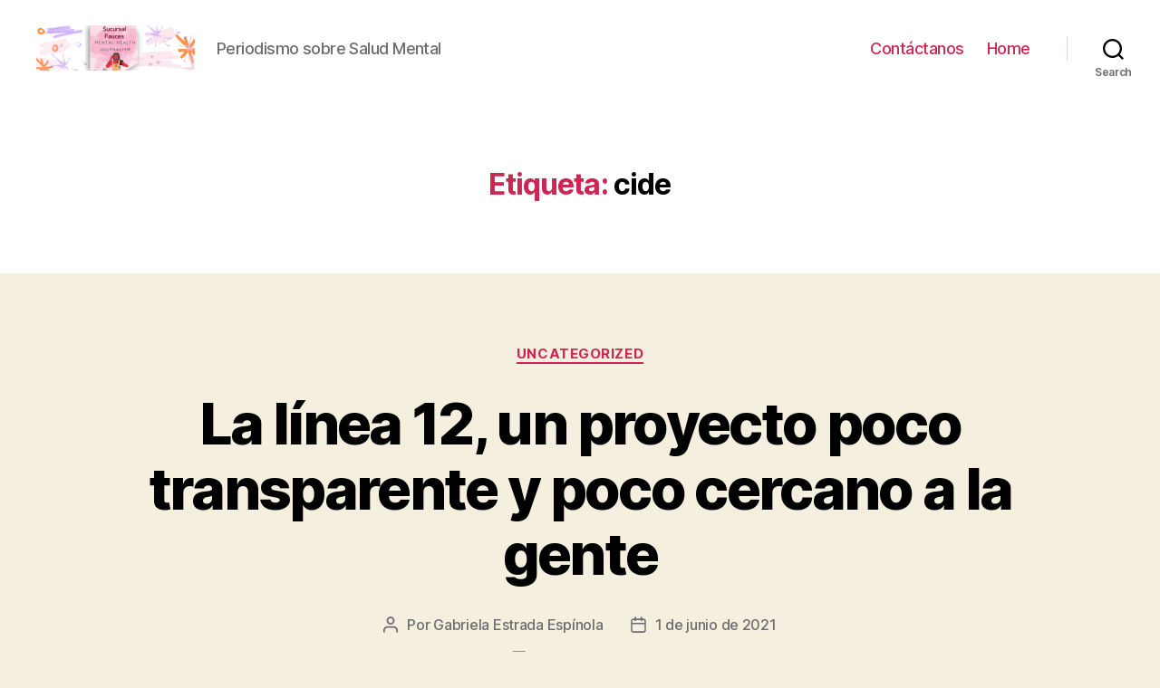

--- FILE ---
content_type: text/html; charset=UTF-8
request_url: https://sucursalfauces.com/tag/cide/
body_size: 20070
content:
<!DOCTYPE html>

<html class="no-js" lang="es">

	<head>

		<meta charset="UTF-8">
		<meta name="viewport" content="width=device-width, initial-scale=1.0" >

		<link rel="profile" href="https://gmpg.org/xfn/11">

		<meta name='robots' content='index, follow, max-image-preview:large, max-snippet:-1, max-video-preview:-1' />

	<!-- This site is optimized with the Yoast SEO plugin v20.11 - https://yoast.com/wordpress/plugins/seo/ -->
	<title>cide archivos - Sucursal Fauces</title>
	<link rel="canonical" href="https://sucursalfauces.com/tag/cide/" />
	<meta property="og:locale" content="es_ES" />
	<meta property="og:type" content="article" />
	<meta property="og:title" content="cide archivos - Sucursal Fauces" />
	<meta property="og:url" content="https://sucursalfauces.com/tag/cide/" />
	<meta property="og:site_name" content="Sucursal Fauces" />
	<meta name="twitter:card" content="summary_large_image" />
	<meta name="twitter:site" content="@SFauces" />
	<script type="application/ld+json" class="yoast-schema-graph">{"@context":"https://schema.org","@graph":[{"@type":"CollectionPage","@id":"https://sucursalfauces.com/tag/cide/","url":"https://sucursalfauces.com/tag/cide/","name":"cide archivos - Sucursal Fauces","isPartOf":{"@id":"https://sucursalfauces.com/#website"},"primaryImageOfPage":{"@id":"https://sucursalfauces.com/tag/cide/#primaryimage"},"image":{"@id":"https://sucursalfauces.com/tag/cide/#primaryimage"},"thumbnailUrl":"https://sucursalfauces.com/wp-content/uploads/2021/06/1-senor-de-las-papas-tlahuac.jpg","breadcrumb":{"@id":"https://sucursalfauces.com/tag/cide/#breadcrumb"},"inLanguage":"es"},{"@type":"ImageObject","inLanguage":"es","@id":"https://sucursalfauces.com/tag/cide/#primaryimage","url":"https://sucursalfauces.com/wp-content/uploads/2021/06/1-senor-de-las-papas-tlahuac.jpg","contentUrl":"https://sucursalfauces.com/wp-content/uploads/2021/06/1-senor-de-las-papas-tlahuac.jpg","width":630,"height":308,"caption":"Señor de las papas metro Olivos"},{"@type":"BreadcrumbList","@id":"https://sucursalfauces.com/tag/cide/#breadcrumb","itemListElement":[{"@type":"ListItem","position":1,"name":"Portada","item":"https://sucursalfauces.com/"},{"@type":"ListItem","position":2,"name":"cide"}]},{"@type":"WebSite","@id":"https://sucursalfauces.com/#website","url":"https://sucursalfauces.com/","name":"Sucursal Fauces, periodismo sobre salud mental","description":"Periodismo sobre Salud Mental","publisher":{"@id":"https://sucursalfauces.com/#organization"},"potentialAction":[{"@type":"SearchAction","target":{"@type":"EntryPoint","urlTemplate":"https://sucursalfauces.com/?s={search_term_string}"},"query-input":"required name=search_term_string"}],"inLanguage":"es"},{"@type":"Organization","@id":"https://sucursalfauces.com/#organization","name":"Sucursal Fauces, periodismo sobre salud mental","url":"https://sucursalfauces.com/","logo":{"@type":"ImageObject","inLanguage":"es","@id":"https://sucursalfauces.com/#/schema/logo/image/","url":"https://sucursalfauces.com/wp-content/uploads/2023/02/Fauces-Icon.png","contentUrl":"https://sucursalfauces.com/wp-content/uploads/2023/02/Fauces-Icon.png","width":500,"height":500,"caption":"Sucursal Fauces, periodismo sobre salud mental"},"image":{"@id":"https://sucursalfauces.com/#/schema/logo/image/"},"sameAs":["https://www.facebook.com/sucursalfauces","https://twitter.com/SFauces","https://www.instagram.com/sucursalfauces/","https://www.tiktok.com/@sucursalfauces"]}]}</script>
	<!-- / Yoast SEO plugin. -->


<link rel='dns-prefetch' href='//js.hs-scripts.com' />
<link rel='dns-prefetch' href='//www.googletagmanager.com' />
<link rel='dns-prefetch' href='//pagead2.googlesyndication.com' />
<link rel="alternate" type="application/rss+xml" title="Sucursal Fauces &raquo; Feed" href="https://sucursalfauces.com/feed/" />
<link rel="alternate" type="application/rss+xml" title="Sucursal Fauces &raquo; Feed de los comentarios" href="https://sucursalfauces.com/comments/feed/" />
<link rel="alternate" type="application/rss+xml" title="Sucursal Fauces &raquo; Etiqueta cide del feed" href="https://sucursalfauces.com/tag/cide/feed/" />
<script>
window._wpemojiSettings = {"baseUrl":"https:\/\/s.w.org\/images\/core\/emoji\/14.0.0\/72x72\/","ext":".png","svgUrl":"https:\/\/s.w.org\/images\/core\/emoji\/14.0.0\/svg\/","svgExt":".svg","source":{"concatemoji":"https:\/\/sucursalfauces.com\/wp-includes\/js\/wp-emoji-release.min.js?ver=6.1.9"}};
/*! This file is auto-generated */
!function(e,a,t){var n,r,o,i=a.createElement("canvas"),p=i.getContext&&i.getContext("2d");function s(e,t){var a=String.fromCharCode,e=(p.clearRect(0,0,i.width,i.height),p.fillText(a.apply(this,e),0,0),i.toDataURL());return p.clearRect(0,0,i.width,i.height),p.fillText(a.apply(this,t),0,0),e===i.toDataURL()}function c(e){var t=a.createElement("script");t.src=e,t.defer=t.type="text/javascript",a.getElementsByTagName("head")[0].appendChild(t)}for(o=Array("flag","emoji"),t.supports={everything:!0,everythingExceptFlag:!0},r=0;r<o.length;r++)t.supports[o[r]]=function(e){if(p&&p.fillText)switch(p.textBaseline="top",p.font="600 32px Arial",e){case"flag":return s([127987,65039,8205,9895,65039],[127987,65039,8203,9895,65039])?!1:!s([55356,56826,55356,56819],[55356,56826,8203,55356,56819])&&!s([55356,57332,56128,56423,56128,56418,56128,56421,56128,56430,56128,56423,56128,56447],[55356,57332,8203,56128,56423,8203,56128,56418,8203,56128,56421,8203,56128,56430,8203,56128,56423,8203,56128,56447]);case"emoji":return!s([129777,127995,8205,129778,127999],[129777,127995,8203,129778,127999])}return!1}(o[r]),t.supports.everything=t.supports.everything&&t.supports[o[r]],"flag"!==o[r]&&(t.supports.everythingExceptFlag=t.supports.everythingExceptFlag&&t.supports[o[r]]);t.supports.everythingExceptFlag=t.supports.everythingExceptFlag&&!t.supports.flag,t.DOMReady=!1,t.readyCallback=function(){t.DOMReady=!0},t.supports.everything||(n=function(){t.readyCallback()},a.addEventListener?(a.addEventListener("DOMContentLoaded",n,!1),e.addEventListener("load",n,!1)):(e.attachEvent("onload",n),a.attachEvent("onreadystatechange",function(){"complete"===a.readyState&&t.readyCallback()})),(e=t.source||{}).concatemoji?c(e.concatemoji):e.wpemoji&&e.twemoji&&(c(e.twemoji),c(e.wpemoji)))}(window,document,window._wpemojiSettings);
</script>
<style>
img.wp-smiley,
img.emoji {
	display: inline !important;
	border: none !important;
	box-shadow: none !important;
	height: 1em !important;
	width: 1em !important;
	margin: 0 0.07em !important;
	vertical-align: -0.1em !important;
	background: none !important;
	padding: 0 !important;
}
</style>
	<link rel='stylesheet' id='wp-block-library-css' href='https://sucursalfauces.com/wp-includes/css/dist/block-library/style.min.css?ver=6.1.9' media='all' />
<link rel='stylesheet' id='classic-theme-styles-css' href='https://sucursalfauces.com/wp-includes/css/classic-themes.min.css?ver=1' media='all' />
<style id='global-styles-inline-css'>
body{--wp--preset--color--black: #000000;--wp--preset--color--cyan-bluish-gray: #abb8c3;--wp--preset--color--white: #ffffff;--wp--preset--color--pale-pink: #f78da7;--wp--preset--color--vivid-red: #cf2e2e;--wp--preset--color--luminous-vivid-orange: #ff6900;--wp--preset--color--luminous-vivid-amber: #fcb900;--wp--preset--color--light-green-cyan: #7bdcb5;--wp--preset--color--vivid-green-cyan: #00d084;--wp--preset--color--pale-cyan-blue: #8ed1fc;--wp--preset--color--vivid-cyan-blue: #0693e3;--wp--preset--color--vivid-purple: #9b51e0;--wp--preset--color--accent: #cd2653;--wp--preset--color--primary: #000000;--wp--preset--color--secondary: #6d6d6d;--wp--preset--color--subtle-background: #dcd7ca;--wp--preset--color--background: #f5efe0;--wp--preset--gradient--vivid-cyan-blue-to-vivid-purple: linear-gradient(135deg,rgba(6,147,227,1) 0%,rgb(155,81,224) 100%);--wp--preset--gradient--light-green-cyan-to-vivid-green-cyan: linear-gradient(135deg,rgb(122,220,180) 0%,rgb(0,208,130) 100%);--wp--preset--gradient--luminous-vivid-amber-to-luminous-vivid-orange: linear-gradient(135deg,rgba(252,185,0,1) 0%,rgba(255,105,0,1) 100%);--wp--preset--gradient--luminous-vivid-orange-to-vivid-red: linear-gradient(135deg,rgba(255,105,0,1) 0%,rgb(207,46,46) 100%);--wp--preset--gradient--very-light-gray-to-cyan-bluish-gray: linear-gradient(135deg,rgb(238,238,238) 0%,rgb(169,184,195) 100%);--wp--preset--gradient--cool-to-warm-spectrum: linear-gradient(135deg,rgb(74,234,220) 0%,rgb(151,120,209) 20%,rgb(207,42,186) 40%,rgb(238,44,130) 60%,rgb(251,105,98) 80%,rgb(254,248,76) 100%);--wp--preset--gradient--blush-light-purple: linear-gradient(135deg,rgb(255,206,236) 0%,rgb(152,150,240) 100%);--wp--preset--gradient--blush-bordeaux: linear-gradient(135deg,rgb(254,205,165) 0%,rgb(254,45,45) 50%,rgb(107,0,62) 100%);--wp--preset--gradient--luminous-dusk: linear-gradient(135deg,rgb(255,203,112) 0%,rgb(199,81,192) 50%,rgb(65,88,208) 100%);--wp--preset--gradient--pale-ocean: linear-gradient(135deg,rgb(255,245,203) 0%,rgb(182,227,212) 50%,rgb(51,167,181) 100%);--wp--preset--gradient--electric-grass: linear-gradient(135deg,rgb(202,248,128) 0%,rgb(113,206,126) 100%);--wp--preset--gradient--midnight: linear-gradient(135deg,rgb(2,3,129) 0%,rgb(40,116,252) 100%);--wp--preset--duotone--dark-grayscale: url('#wp-duotone-dark-grayscale');--wp--preset--duotone--grayscale: url('#wp-duotone-grayscale');--wp--preset--duotone--purple-yellow: url('#wp-duotone-purple-yellow');--wp--preset--duotone--blue-red: url('#wp-duotone-blue-red');--wp--preset--duotone--midnight: url('#wp-duotone-midnight');--wp--preset--duotone--magenta-yellow: url('#wp-duotone-magenta-yellow');--wp--preset--duotone--purple-green: url('#wp-duotone-purple-green');--wp--preset--duotone--blue-orange: url('#wp-duotone-blue-orange');--wp--preset--font-size--small: 18px;--wp--preset--font-size--medium: 20px;--wp--preset--font-size--large: 26.25px;--wp--preset--font-size--x-large: 42px;--wp--preset--font-size--normal: 21px;--wp--preset--font-size--larger: 32px;--wp--preset--spacing--20: 0.44rem;--wp--preset--spacing--30: 0.67rem;--wp--preset--spacing--40: 1rem;--wp--preset--spacing--50: 1.5rem;--wp--preset--spacing--60: 2.25rem;--wp--preset--spacing--70: 3.38rem;--wp--preset--spacing--80: 5.06rem;}:where(.is-layout-flex){gap: 0.5em;}body .is-layout-flow > .alignleft{float: left;margin-inline-start: 0;margin-inline-end: 2em;}body .is-layout-flow > .alignright{float: right;margin-inline-start: 2em;margin-inline-end: 0;}body .is-layout-flow > .aligncenter{margin-left: auto !important;margin-right: auto !important;}body .is-layout-constrained > .alignleft{float: left;margin-inline-start: 0;margin-inline-end: 2em;}body .is-layout-constrained > .alignright{float: right;margin-inline-start: 2em;margin-inline-end: 0;}body .is-layout-constrained > .aligncenter{margin-left: auto !important;margin-right: auto !important;}body .is-layout-constrained > :where(:not(.alignleft):not(.alignright):not(.alignfull)){max-width: var(--wp--style--global--content-size);margin-left: auto !important;margin-right: auto !important;}body .is-layout-constrained > .alignwide{max-width: var(--wp--style--global--wide-size);}body .is-layout-flex{display: flex;}body .is-layout-flex{flex-wrap: wrap;align-items: center;}body .is-layout-flex > *{margin: 0;}:where(.wp-block-columns.is-layout-flex){gap: 2em;}.has-black-color{color: var(--wp--preset--color--black) !important;}.has-cyan-bluish-gray-color{color: var(--wp--preset--color--cyan-bluish-gray) !important;}.has-white-color{color: var(--wp--preset--color--white) !important;}.has-pale-pink-color{color: var(--wp--preset--color--pale-pink) !important;}.has-vivid-red-color{color: var(--wp--preset--color--vivid-red) !important;}.has-luminous-vivid-orange-color{color: var(--wp--preset--color--luminous-vivid-orange) !important;}.has-luminous-vivid-amber-color{color: var(--wp--preset--color--luminous-vivid-amber) !important;}.has-light-green-cyan-color{color: var(--wp--preset--color--light-green-cyan) !important;}.has-vivid-green-cyan-color{color: var(--wp--preset--color--vivid-green-cyan) !important;}.has-pale-cyan-blue-color{color: var(--wp--preset--color--pale-cyan-blue) !important;}.has-vivid-cyan-blue-color{color: var(--wp--preset--color--vivid-cyan-blue) !important;}.has-vivid-purple-color{color: var(--wp--preset--color--vivid-purple) !important;}.has-black-background-color{background-color: var(--wp--preset--color--black) !important;}.has-cyan-bluish-gray-background-color{background-color: var(--wp--preset--color--cyan-bluish-gray) !important;}.has-white-background-color{background-color: var(--wp--preset--color--white) !important;}.has-pale-pink-background-color{background-color: var(--wp--preset--color--pale-pink) !important;}.has-vivid-red-background-color{background-color: var(--wp--preset--color--vivid-red) !important;}.has-luminous-vivid-orange-background-color{background-color: var(--wp--preset--color--luminous-vivid-orange) !important;}.has-luminous-vivid-amber-background-color{background-color: var(--wp--preset--color--luminous-vivid-amber) !important;}.has-light-green-cyan-background-color{background-color: var(--wp--preset--color--light-green-cyan) !important;}.has-vivid-green-cyan-background-color{background-color: var(--wp--preset--color--vivid-green-cyan) !important;}.has-pale-cyan-blue-background-color{background-color: var(--wp--preset--color--pale-cyan-blue) !important;}.has-vivid-cyan-blue-background-color{background-color: var(--wp--preset--color--vivid-cyan-blue) !important;}.has-vivid-purple-background-color{background-color: var(--wp--preset--color--vivid-purple) !important;}.has-black-border-color{border-color: var(--wp--preset--color--black) !important;}.has-cyan-bluish-gray-border-color{border-color: var(--wp--preset--color--cyan-bluish-gray) !important;}.has-white-border-color{border-color: var(--wp--preset--color--white) !important;}.has-pale-pink-border-color{border-color: var(--wp--preset--color--pale-pink) !important;}.has-vivid-red-border-color{border-color: var(--wp--preset--color--vivid-red) !important;}.has-luminous-vivid-orange-border-color{border-color: var(--wp--preset--color--luminous-vivid-orange) !important;}.has-luminous-vivid-amber-border-color{border-color: var(--wp--preset--color--luminous-vivid-amber) !important;}.has-light-green-cyan-border-color{border-color: var(--wp--preset--color--light-green-cyan) !important;}.has-vivid-green-cyan-border-color{border-color: var(--wp--preset--color--vivid-green-cyan) !important;}.has-pale-cyan-blue-border-color{border-color: var(--wp--preset--color--pale-cyan-blue) !important;}.has-vivid-cyan-blue-border-color{border-color: var(--wp--preset--color--vivid-cyan-blue) !important;}.has-vivid-purple-border-color{border-color: var(--wp--preset--color--vivid-purple) !important;}.has-vivid-cyan-blue-to-vivid-purple-gradient-background{background: var(--wp--preset--gradient--vivid-cyan-blue-to-vivid-purple) !important;}.has-light-green-cyan-to-vivid-green-cyan-gradient-background{background: var(--wp--preset--gradient--light-green-cyan-to-vivid-green-cyan) !important;}.has-luminous-vivid-amber-to-luminous-vivid-orange-gradient-background{background: var(--wp--preset--gradient--luminous-vivid-amber-to-luminous-vivid-orange) !important;}.has-luminous-vivid-orange-to-vivid-red-gradient-background{background: var(--wp--preset--gradient--luminous-vivid-orange-to-vivid-red) !important;}.has-very-light-gray-to-cyan-bluish-gray-gradient-background{background: var(--wp--preset--gradient--very-light-gray-to-cyan-bluish-gray) !important;}.has-cool-to-warm-spectrum-gradient-background{background: var(--wp--preset--gradient--cool-to-warm-spectrum) !important;}.has-blush-light-purple-gradient-background{background: var(--wp--preset--gradient--blush-light-purple) !important;}.has-blush-bordeaux-gradient-background{background: var(--wp--preset--gradient--blush-bordeaux) !important;}.has-luminous-dusk-gradient-background{background: var(--wp--preset--gradient--luminous-dusk) !important;}.has-pale-ocean-gradient-background{background: var(--wp--preset--gradient--pale-ocean) !important;}.has-electric-grass-gradient-background{background: var(--wp--preset--gradient--electric-grass) !important;}.has-midnight-gradient-background{background: var(--wp--preset--gradient--midnight) !important;}.has-small-font-size{font-size: var(--wp--preset--font-size--small) !important;}.has-medium-font-size{font-size: var(--wp--preset--font-size--medium) !important;}.has-large-font-size{font-size: var(--wp--preset--font-size--large) !important;}.has-x-large-font-size{font-size: var(--wp--preset--font-size--x-large) !important;}
.wp-block-navigation a:where(:not(.wp-element-button)){color: inherit;}
:where(.wp-block-columns.is-layout-flex){gap: 2em;}
.wp-block-pullquote{font-size: 1.5em;line-height: 1.6;}
</style>
<link rel='stylesheet' id='wp-show-posts-css' href='https://sucursalfauces.com/wp-content/plugins/wp-show-posts/css/wp-show-posts-min.css?ver=1.1.4' media='all' />
<link rel='stylesheet' id='twentytwenty-style-css' href='https://sucursalfauces.com/wp-content/themes/twentytwenty/style.css?ver=1.0' media='all' />
<style id='twentytwenty-style-inline-css'>
.color-accent,.color-accent-hover:hover,.color-accent-hover:focus,:root .has-accent-color,.has-drop-cap:not(:focus):first-letter,.wp-block-button.is-style-outline,a { color: #cd2653; }blockquote,.border-color-accent,.border-color-accent-hover:hover,.border-color-accent-hover:focus { border-color: #cd2653; }button:not(.toggle),.button,.faux-button,.wp-block-button__link,.wp-block-file .wp-block-file__button,input[type="button"],input[type="reset"],input[type="submit"],.bg-accent,.bg-accent-hover:hover,.bg-accent-hover:focus,:root .has-accent-background-color,.comment-reply-link { background-color: #cd2653; }.fill-children-accent,.fill-children-accent * { fill: #cd2653; }body,.entry-title a,:root .has-primary-color { color: #000000; }:root .has-primary-background-color { background-color: #000000; }cite,figcaption,.wp-caption-text,.post-meta,.entry-content .wp-block-archives li,.entry-content .wp-block-categories li,.entry-content .wp-block-latest-posts li,.wp-block-latest-comments__comment-date,.wp-block-latest-posts__post-date,.wp-block-embed figcaption,.wp-block-image figcaption,.wp-block-pullquote cite,.comment-metadata,.comment-respond .comment-notes,.comment-respond .logged-in-as,.pagination .dots,.entry-content hr:not(.has-background),hr.styled-separator,:root .has-secondary-color { color: #6d6d6d; }:root .has-secondary-background-color { background-color: #6d6d6d; }pre,fieldset,input,textarea,table,table *,hr { border-color: #dcd7ca; }caption,code,code,kbd,samp,.wp-block-table.is-style-stripes tbody tr:nth-child(odd),:root .has-subtle-background-background-color { background-color: #dcd7ca; }.wp-block-table.is-style-stripes { border-bottom-color: #dcd7ca; }.wp-block-latest-posts.is-grid li { border-top-color: #dcd7ca; }:root .has-subtle-background-color { color: #dcd7ca; }body:not(.overlay-header) .primary-menu > li > a,body:not(.overlay-header) .primary-menu > li > .icon,.modal-menu a,.footer-menu a, .footer-widgets a,#site-footer .wp-block-button.is-style-outline,.wp-block-pullquote:before,.singular:not(.overlay-header) .entry-header a,.archive-header a,.header-footer-group .color-accent,.header-footer-group .color-accent-hover:hover { color: #cd2653; }.social-icons a,#site-footer button:not(.toggle),#site-footer .button,#site-footer .faux-button,#site-footer .wp-block-button__link,#site-footer .wp-block-file__button,#site-footer input[type="button"],#site-footer input[type="reset"],#site-footer input[type="submit"] { background-color: #cd2653; }.header-footer-group,body:not(.overlay-header) #site-header .toggle,.menu-modal .toggle { color: #000000; }body:not(.overlay-header) .primary-menu ul { background-color: #000000; }body:not(.overlay-header) .primary-menu > li > ul:after { border-bottom-color: #000000; }body:not(.overlay-header) .primary-menu ul ul:after { border-left-color: #000000; }.site-description,body:not(.overlay-header) .toggle-inner .toggle-text,.widget .post-date,.widget .rss-date,.widget_archive li,.widget_categories li,.widget cite,.widget_pages li,.widget_meta li,.widget_nav_menu li,.powered-by-wordpress,.to-the-top,.singular .entry-header .post-meta,.singular:not(.overlay-header) .entry-header .post-meta a { color: #6d6d6d; }.header-footer-group pre,.header-footer-group fieldset,.header-footer-group input,.header-footer-group textarea,.header-footer-group table,.header-footer-group table *,.footer-nav-widgets-wrapper,#site-footer,.menu-modal nav *,.footer-widgets-outer-wrapper,.footer-top { border-color: #dcd7ca; }.header-footer-group table caption,body:not(.overlay-header) .header-inner .toggle-wrapper::before { background-color: #dcd7ca; }
</style>
<link rel='stylesheet' id='twentytwenty-print-style-css' href='https://sucursalfauces.com/wp-content/themes/twentytwenty/print.css?ver=1.0' media='print' />
<link rel='stylesheet' id='recent-posts-widget-with-thumbnails-public-style-css' href='https://sucursalfauces.com/wp-content/plugins/recent-posts-widget-with-thumbnails/public.css?ver=7.1.1' media='all' />
<!--n2css--><!--n2js--><script src='https://sucursalfauces.com/wp-content/themes/twentytwenty/assets/js/index.js?ver=1.0' id='twentytwenty-js-js' async></script>

<!-- Fragmento de código de la etiqueta de Google (gtag.js) añadida por Site Kit -->
<!-- Fragmento de código de Google Analytics añadido por Site Kit -->
<script src='https://www.googletagmanager.com/gtag/js?id=GT-NNSL3L5' id='google_gtagjs-js' async></script>
<script id='google_gtagjs-js-after'>
window.dataLayer = window.dataLayer || [];function gtag(){dataLayer.push(arguments);}
gtag("set","linker",{"domains":["sucursalfauces.com"]});
gtag("js", new Date());
gtag("set", "developer_id.dZTNiMT", true);
gtag("config", "GT-NNSL3L5");
</script>
<link rel="https://api.w.org/" href="https://sucursalfauces.com/wp-json/" /><link rel="alternate" type="application/json" href="https://sucursalfauces.com/wp-json/wp/v2/tags/707" /><link rel="EditURI" type="application/rsd+xml" title="RSD" href="https://sucursalfauces.com/xmlrpc.php?rsd" />
<link rel="wlwmanifest" type="application/wlwmanifest+xml" href="https://sucursalfauces.com/wp-includes/wlwmanifest.xml" />
<meta name="generator" content="WordPress 6.1.9" />
<meta name="generator" content="Site Kit by Google 1.170.0" />			<!-- DO NOT COPY THIS SNIPPET! Start of Page Analytics Tracking for HubSpot WordPress plugin v10.1.30-->
			<script type="text/javascript" class="hsq-set-content-id" data-content-id="listing-page">
				var _hsq = _hsq || [];
				_hsq.push(["setContentType", "listing-page"]);
			</script>
			<!-- DO NOT COPY THIS SNIPPET! End of Page Analytics Tracking for HubSpot WordPress plugin -->
				<script>document.documentElement.className = document.documentElement.className.replace( 'no-js', 'js' );</script>
	<meta name="google-site-verification" content="ZNhGEm4ImrZOl89T9nIpnKGPOvdA_KqX1EYLre5yZL8">
<!-- Metaetiquetas de Google AdSense añadidas por Site Kit -->
<meta name="google-adsense-platform-account" content="ca-host-pub-2644536267352236">
<meta name="google-adsense-platform-domain" content="sitekit.withgoogle.com">
<!-- Acabar con las metaetiquetas de Google AdSense añadidas por Site Kit -->
<meta name="generator" content="Elementor 3.23.4; features: additional_custom_breakpoints, e_lazyload; settings: css_print_method-external, google_font-enabled, font_display-auto">
<style>.recentcomments a{display:inline !important;padding:0 !important;margin:0 !important;}</style>			<style>
				.e-con.e-parent:nth-of-type(n+4):not(.e-lazyloaded):not(.e-no-lazyload),
				.e-con.e-parent:nth-of-type(n+4):not(.e-lazyloaded):not(.e-no-lazyload) * {
					background-image: none !important;
				}
				@media screen and (max-height: 1024px) {
					.e-con.e-parent:nth-of-type(n+3):not(.e-lazyloaded):not(.e-no-lazyload),
					.e-con.e-parent:nth-of-type(n+3):not(.e-lazyloaded):not(.e-no-lazyload) * {
						background-image: none !important;
					}
				}
				@media screen and (max-height: 640px) {
					.e-con.e-parent:nth-of-type(n+2):not(.e-lazyloaded):not(.e-no-lazyload),
					.e-con.e-parent:nth-of-type(n+2):not(.e-lazyloaded):not(.e-no-lazyload) * {
						background-image: none !important;
					}
				}
			</style>
			
<!-- Fragmento de código de Google Adsense añadido por Site Kit -->
<script async src="https://pagead2.googlesyndication.com/pagead/js/adsbygoogle.js?client=ca-pub-1522058540791933&amp;host=ca-host-pub-2644536267352236" crossorigin="anonymous"></script>

<!-- Final del fragmento de código de Google Adsense añadido por Site Kit -->
<link rel="icon" href="https://sucursalfauces.com/wp-content/uploads/2023/02/cropped-Fauces-Icon-32x32.png" sizes="32x32" />
<link rel="icon" href="https://sucursalfauces.com/wp-content/uploads/2023/02/cropped-Fauces-Icon-192x192.png" sizes="192x192" />
<link rel="apple-touch-icon" href="https://sucursalfauces.com/wp-content/uploads/2023/02/cropped-Fauces-Icon-180x180.png" />
<meta name="msapplication-TileImage" content="https://sucursalfauces.com/wp-content/uploads/2023/02/cropped-Fauces-Icon-270x270.png" />

	</head>

	<body class="archive tag tag-cide tag-707 wp-custom-logo enable-search-modal has-no-pagination showing-comments show-avatars footer-top-visible elementor-default elementor-kit-747">

		<a class="skip-link screen-reader-text" href="#site-content">Saltar al contenido</a><svg xmlns="http://www.w3.org/2000/svg" viewBox="0 0 0 0" width="0" height="0" focusable="false" role="none" style="visibility: hidden; position: absolute; left: -9999px; overflow: hidden;" ><defs><filter id="wp-duotone-dark-grayscale"><feColorMatrix color-interpolation-filters="sRGB" type="matrix" values=" .299 .587 .114 0 0 .299 .587 .114 0 0 .299 .587 .114 0 0 .299 .587 .114 0 0 " /><feComponentTransfer color-interpolation-filters="sRGB" ><feFuncR type="table" tableValues="0 0.49803921568627" /><feFuncG type="table" tableValues="0 0.49803921568627" /><feFuncB type="table" tableValues="0 0.49803921568627" /><feFuncA type="table" tableValues="1 1" /></feComponentTransfer><feComposite in2="SourceGraphic" operator="in" /></filter></defs></svg><svg xmlns="http://www.w3.org/2000/svg" viewBox="0 0 0 0" width="0" height="0" focusable="false" role="none" style="visibility: hidden; position: absolute; left: -9999px; overflow: hidden;" ><defs><filter id="wp-duotone-grayscale"><feColorMatrix color-interpolation-filters="sRGB" type="matrix" values=" .299 .587 .114 0 0 .299 .587 .114 0 0 .299 .587 .114 0 0 .299 .587 .114 0 0 " /><feComponentTransfer color-interpolation-filters="sRGB" ><feFuncR type="table" tableValues="0 1" /><feFuncG type="table" tableValues="0 1" /><feFuncB type="table" tableValues="0 1" /><feFuncA type="table" tableValues="1 1" /></feComponentTransfer><feComposite in2="SourceGraphic" operator="in" /></filter></defs></svg><svg xmlns="http://www.w3.org/2000/svg" viewBox="0 0 0 0" width="0" height="0" focusable="false" role="none" style="visibility: hidden; position: absolute; left: -9999px; overflow: hidden;" ><defs><filter id="wp-duotone-purple-yellow"><feColorMatrix color-interpolation-filters="sRGB" type="matrix" values=" .299 .587 .114 0 0 .299 .587 .114 0 0 .299 .587 .114 0 0 .299 .587 .114 0 0 " /><feComponentTransfer color-interpolation-filters="sRGB" ><feFuncR type="table" tableValues="0.54901960784314 0.98823529411765" /><feFuncG type="table" tableValues="0 1" /><feFuncB type="table" tableValues="0.71764705882353 0.25490196078431" /><feFuncA type="table" tableValues="1 1" /></feComponentTransfer><feComposite in2="SourceGraphic" operator="in" /></filter></defs></svg><svg xmlns="http://www.w3.org/2000/svg" viewBox="0 0 0 0" width="0" height="0" focusable="false" role="none" style="visibility: hidden; position: absolute; left: -9999px; overflow: hidden;" ><defs><filter id="wp-duotone-blue-red"><feColorMatrix color-interpolation-filters="sRGB" type="matrix" values=" .299 .587 .114 0 0 .299 .587 .114 0 0 .299 .587 .114 0 0 .299 .587 .114 0 0 " /><feComponentTransfer color-interpolation-filters="sRGB" ><feFuncR type="table" tableValues="0 1" /><feFuncG type="table" tableValues="0 0.27843137254902" /><feFuncB type="table" tableValues="0.5921568627451 0.27843137254902" /><feFuncA type="table" tableValues="1 1" /></feComponentTransfer><feComposite in2="SourceGraphic" operator="in" /></filter></defs></svg><svg xmlns="http://www.w3.org/2000/svg" viewBox="0 0 0 0" width="0" height="0" focusable="false" role="none" style="visibility: hidden; position: absolute; left: -9999px; overflow: hidden;" ><defs><filter id="wp-duotone-midnight"><feColorMatrix color-interpolation-filters="sRGB" type="matrix" values=" .299 .587 .114 0 0 .299 .587 .114 0 0 .299 .587 .114 0 0 .299 .587 .114 0 0 " /><feComponentTransfer color-interpolation-filters="sRGB" ><feFuncR type="table" tableValues="0 0" /><feFuncG type="table" tableValues="0 0.64705882352941" /><feFuncB type="table" tableValues="0 1" /><feFuncA type="table" tableValues="1 1" /></feComponentTransfer><feComposite in2="SourceGraphic" operator="in" /></filter></defs></svg><svg xmlns="http://www.w3.org/2000/svg" viewBox="0 0 0 0" width="0" height="0" focusable="false" role="none" style="visibility: hidden; position: absolute; left: -9999px; overflow: hidden;" ><defs><filter id="wp-duotone-magenta-yellow"><feColorMatrix color-interpolation-filters="sRGB" type="matrix" values=" .299 .587 .114 0 0 .299 .587 .114 0 0 .299 .587 .114 0 0 .299 .587 .114 0 0 " /><feComponentTransfer color-interpolation-filters="sRGB" ><feFuncR type="table" tableValues="0.78039215686275 1" /><feFuncG type="table" tableValues="0 0.94901960784314" /><feFuncB type="table" tableValues="0.35294117647059 0.47058823529412" /><feFuncA type="table" tableValues="1 1" /></feComponentTransfer><feComposite in2="SourceGraphic" operator="in" /></filter></defs></svg><svg xmlns="http://www.w3.org/2000/svg" viewBox="0 0 0 0" width="0" height="0" focusable="false" role="none" style="visibility: hidden; position: absolute; left: -9999px; overflow: hidden;" ><defs><filter id="wp-duotone-purple-green"><feColorMatrix color-interpolation-filters="sRGB" type="matrix" values=" .299 .587 .114 0 0 .299 .587 .114 0 0 .299 .587 .114 0 0 .299 .587 .114 0 0 " /><feComponentTransfer color-interpolation-filters="sRGB" ><feFuncR type="table" tableValues="0.65098039215686 0.40392156862745" /><feFuncG type="table" tableValues="0 1" /><feFuncB type="table" tableValues="0.44705882352941 0.4" /><feFuncA type="table" tableValues="1 1" /></feComponentTransfer><feComposite in2="SourceGraphic" operator="in" /></filter></defs></svg><svg xmlns="http://www.w3.org/2000/svg" viewBox="0 0 0 0" width="0" height="0" focusable="false" role="none" style="visibility: hidden; position: absolute; left: -9999px; overflow: hidden;" ><defs><filter id="wp-duotone-blue-orange"><feColorMatrix color-interpolation-filters="sRGB" type="matrix" values=" .299 .587 .114 0 0 .299 .587 .114 0 0 .299 .587 .114 0 0 .299 .587 .114 0 0 " /><feComponentTransfer color-interpolation-filters="sRGB" ><feFuncR type="table" tableValues="0.098039215686275 1" /><feFuncG type="table" tableValues="0 0.66274509803922" /><feFuncB type="table" tableValues="0.84705882352941 0.41960784313725" /><feFuncA type="table" tableValues="1 1" /></feComponentTransfer><feComposite in2="SourceGraphic" operator="in" /></filter></defs></svg>
		<header id="site-header" class="header-footer-group" role="banner">

			<div class="header-inner section-inner">

				<div class="header-titles-wrapper">

					
						<button class="toggle search-toggle mobile-search-toggle" data-toggle-target=".search-modal" data-toggle-body-class="showing-search-modal" data-set-focus=".search-modal .search-field" aria-expanded="false">
							<span class="toggle-inner">
								<span class="toggle-icon">
									<svg class="svg-icon" aria-hidden="true" role="img" focusable="false" xmlns="http://www.w3.org/2000/svg" width="23" height="23" viewBox="0 0 23 23"><path d="M38.710696,48.0601792 L43,52.3494831 L41.3494831,54 L37.0601792,49.710696 C35.2632422,51.1481185 32.9839107,52.0076499 30.5038249,52.0076499 C24.7027226,52.0076499 20,47.3049272 20,41.5038249 C20,35.7027226 24.7027226,31 30.5038249,31 C36.3049272,31 41.0076499,35.7027226 41.0076499,41.5038249 C41.0076499,43.9839107 40.1481185,46.2632422 38.710696,48.0601792 Z M36.3875844,47.1716785 C37.8030221,45.7026647 38.6734666,43.7048964 38.6734666,41.5038249 C38.6734666,36.9918565 35.0157934,33.3341833 30.5038249,33.3341833 C25.9918565,33.3341833 22.3341833,36.9918565 22.3341833,41.5038249 C22.3341833,46.0157934 25.9918565,49.6734666 30.5038249,49.6734666 C32.7048964,49.6734666 34.7026647,48.8030221 36.1716785,47.3875844 C36.2023931,47.347638 36.2360451,47.3092237 36.2726343,47.2726343 C36.3092237,47.2360451 36.347638,47.2023931 36.3875844,47.1716785 Z" transform="translate(-20 -31)" /></svg>								</span>
								<span class="toggle-text">Search</span>
							</span>
						</button><!-- .search-toggle -->

					
					<div class="header-titles">

						<div class="site-logo faux-heading"><a href="https://sucursalfauces.com/" class="custom-logo-link" rel="home"><img width="175" height="50" style="height: 50px;" src="https://sucursalfauces.com/wp-content/uploads/2020/12/suc-1.png" class="custom-logo" alt="Logo Sucursal Fauces, periodismo sobre salud mental." decoding="async" srcset="https://sucursalfauces.com/wp-content/uploads/2020/12/suc-1.png 350w, https://sucursalfauces.com/wp-content/uploads/2020/12/suc-1-300x86.png 300w" sizes="(max-width: 350px) 100vw, 350px" /></a><span class="screen-reader-text">Sucursal Fauces</span></div><div class="site-description">Periodismo sobre Salud Mental</div><!-- .site-description -->
					</div><!-- .header-titles -->

					<button class="toggle nav-toggle mobile-nav-toggle" data-toggle-target=".menu-modal"  data-toggle-body-class="showing-menu-modal" aria-expanded="false" data-set-focus=".close-nav-toggle">
						<span class="toggle-inner">
							<span class="toggle-icon">
								<svg class="svg-icon" aria-hidden="true" role="img" focusable="false" xmlns="http://www.w3.org/2000/svg" width="26" height="7" viewBox="0 0 26 7"><path fill-rule="evenodd" d="M332.5,45 C330.567003,45 329,43.4329966 329,41.5 C329,39.5670034 330.567003,38 332.5,38 C334.432997,38 336,39.5670034 336,41.5 C336,43.4329966 334.432997,45 332.5,45 Z M342,45 C340.067003,45 338.5,43.4329966 338.5,41.5 C338.5,39.5670034 340.067003,38 342,38 C343.932997,38 345.5,39.5670034 345.5,41.5 C345.5,43.4329966 343.932997,45 342,45 Z M351.5,45 C349.567003,45 348,43.4329966 348,41.5 C348,39.5670034 349.567003,38 351.5,38 C353.432997,38 355,39.5670034 355,41.5 C355,43.4329966 353.432997,45 351.5,45 Z" transform="translate(-329 -38)" /></svg>							</span>
							<span class="toggle-text">Menú</span>
						</span>
					</button><!-- .nav-toggle -->

				</div><!-- .header-titles-wrapper -->

				<div class="header-navigation-wrapper">

					
							<nav class="primary-menu-wrapper" aria-label="Horizontal" role="navigation">

								<ul class="primary-menu reset-list-style">

								<li class="page_item page-item-1398"><a href="https://sucursalfauces.com/contactanos/">Contáctanos</a></li>
<li class="page_item page-item-745"><a href="https://sucursalfauces.com/">Home</a></li>

								</ul>

							</nav><!-- .primary-menu-wrapper -->

						
						<div class="header-toggles hide-no-js">

						
							<div class="toggle-wrapper search-toggle-wrapper">

								<button class="toggle search-toggle desktop-search-toggle" data-toggle-target=".search-modal" data-toggle-body-class="showing-search-modal" data-set-focus=".search-modal .search-field" aria-expanded="false">
									<span class="toggle-inner">
										<svg class="svg-icon" aria-hidden="true" role="img" focusable="false" xmlns="http://www.w3.org/2000/svg" width="23" height="23" viewBox="0 0 23 23"><path d="M38.710696,48.0601792 L43,52.3494831 L41.3494831,54 L37.0601792,49.710696 C35.2632422,51.1481185 32.9839107,52.0076499 30.5038249,52.0076499 C24.7027226,52.0076499 20,47.3049272 20,41.5038249 C20,35.7027226 24.7027226,31 30.5038249,31 C36.3049272,31 41.0076499,35.7027226 41.0076499,41.5038249 C41.0076499,43.9839107 40.1481185,46.2632422 38.710696,48.0601792 Z M36.3875844,47.1716785 C37.8030221,45.7026647 38.6734666,43.7048964 38.6734666,41.5038249 C38.6734666,36.9918565 35.0157934,33.3341833 30.5038249,33.3341833 C25.9918565,33.3341833 22.3341833,36.9918565 22.3341833,41.5038249 C22.3341833,46.0157934 25.9918565,49.6734666 30.5038249,49.6734666 C32.7048964,49.6734666 34.7026647,48.8030221 36.1716785,47.3875844 C36.2023931,47.347638 36.2360451,47.3092237 36.2726343,47.2726343 C36.3092237,47.2360451 36.347638,47.2023931 36.3875844,47.1716785 Z" transform="translate(-20 -31)" /></svg>										<span class="toggle-text">Search</span>
									</span>
								</button><!-- .search-toggle -->

							</div>

							
						</div><!-- .header-toggles -->
						
				</div><!-- .header-navigation-wrapper -->

			</div><!-- .header-inner -->

			<div class="search-modal cover-modal header-footer-group" data-modal-target-string=".search-modal">

	<div class="search-modal-inner modal-inner">

		<div class="section-inner">

			<form role="search" aria-label="Buscar:" method="get" class="search-form" action="https://sucursalfauces.com/">
	<label for="search-form-1">
		<span class="screen-reader-text">Buscar:</span>
		<input type="search" id="search-form-1" class="search-field" placeholder="Buscar &hellip;" value="" name="s" />
	</label>
	<input type="submit" class="search-submit" value="Buscar" />
</form>

			<button class="toggle search-untoggle close-search-toggle fill-children-current-color" data-toggle-target=".search-modal" data-toggle-body-class="showing-search-modal" data-set-focus=".search-modal .search-field" aria-expanded="false">
				<span class="screen-reader-text">Cerrar la búsqueda</span>
				<svg class="svg-icon" aria-hidden="true" role="img" focusable="false" xmlns="http://www.w3.org/2000/svg" width="16" height="16" viewBox="0 0 16 16"><polygon fill="" fill-rule="evenodd" points="6.852 7.649 .399 1.195 1.445 .149 7.899 6.602 14.352 .149 15.399 1.195 8.945 7.649 15.399 14.102 14.352 15.149 7.899 8.695 1.445 15.149 .399 14.102" /></svg>			</button><!-- .search-toggle -->

		</div><!-- .section-inner -->

	</div><!-- .search-modal-inner -->

</div><!-- .menu-modal -->

		</header><!-- #site-header -->

		
<div class="menu-modal cover-modal header-footer-group" data-modal-target-string=".menu-modal">

	<div class="menu-modal-inner modal-inner">

		<div class="menu-wrapper section-inner">

			<div class="menu-top">

				<button class="toggle close-nav-toggle fill-children-current-color" data-toggle-target=".menu-modal" data-toggle-body-class="showing-menu-modal" aria-expanded="false" data-set-focus=".menu-modal">
					<span class="toggle-text">Cerrar el menú</span>
					<svg class="svg-icon" aria-hidden="true" role="img" focusable="false" xmlns="http://www.w3.org/2000/svg" width="16" height="16" viewBox="0 0 16 16"><polygon fill="" fill-rule="evenodd" points="6.852 7.649 .399 1.195 1.445 .149 7.899 6.602 14.352 .149 15.399 1.195 8.945 7.649 15.399 14.102 14.352 15.149 7.899 8.695 1.445 15.149 .399 14.102" /></svg>				</button><!-- .nav-toggle -->

				
					<nav class="mobile-menu" aria-label="Mobile" role="navigation">

						<ul class="modal-menu reset-list-style">

						<li class="page_item page-item-1398"><div class="ancestor-wrapper"><a href="https://sucursalfauces.com/contactanos/">Contáctanos</a></div><!-- .ancestor-wrapper --></li>
<li class="page_item page-item-745"><div class="ancestor-wrapper"><a href="https://sucursalfauces.com/">Home</a></div><!-- .ancestor-wrapper --></li>

						</ul>

					</nav>

					
			</div><!-- .menu-top -->

			<div class="menu-bottom">

				
			</div><!-- .menu-bottom -->

		</div><!-- .menu-wrapper -->

	</div><!-- .menu-modal-inner -->

</div><!-- .menu-modal -->

<main id="site-content" role="main">

	
		<header class="archive-header has-text-align-center header-footer-group">

			<div class="archive-header-inner section-inner medium">

									<h1 class="archive-title"><span class="color-accent">Etiqueta:</span> <span>cide</span></h1>
				
				
			</div><!-- .archive-header-inner -->

		</header><!-- .archive-header -->

		
<article class="post-1067 post type-post status-publish format-standard has-post-thumbnail hentry category-uncategorized tag-accidente-linea-12 tag-accidente-linea-12-2 tag-accidente-metro-olivos tag-accidente-olivos tag-ana-diaz-aldret tag-ana-diaz-aldret-2 tag-cdmx tag-cide tag-ciudadania tag-comerciantes tag-comerciantes-metro-olivos tag-comerciantes-olivos tag-comerciantes-tlahuac tag-comunidad-afectada tag-comunidad-de-tlahuac tag-comunidades-afectadas tag-corrupcion tag-corrupcion-2 tag-corrupcion-mata tag-desempleo tag-gobierno-cdmx tag-gobierno-de-la-ciudad-de-mexico tag-linea-12 tag-linea-12-del-metro tag-linea-dorada-2 tag-lopez-obrador tag-lopez-obrador-2 tag-megaproyecto tag-municipio-de-san-miguel-tlalpoalan tag-negocios-tlahuac tag-opacidad tag-pandemia tag-participacion-ciudadana tag-participacion-ciudadana-2 tag-raja-politica tag-san-miguel-tlalpoalan tag-tetelco tag-vendedor-de-papas tag-veracruz" id="post-1067">

	
<header class="entry-header has-text-align-center">

	<div class="entry-header-inner section-inner medium">

		
			<div class="entry-categories">
				<span class="screen-reader-text">Categorías</span>
				<div class="entry-categories-inner">
					<a href="https://sucursalfauces.com/category/uncategorized/" rel="category tag">Uncategorized</a>				</div><!-- .entry-categories-inner -->
			</div><!-- .entry-categories -->

			<h2 class="entry-title heading-size-1"><a href="https://sucursalfauces.com/la-linea-12-un-proyecto-poco-transparente-y-poco-cercano-a-la-gente/">La línea 12, un proyecto poco transparente y poco cercano a la gente</a></h2>
		<div class="post-meta-wrapper post-meta-single post-meta-single-top">

			<ul class="post-meta">

									<li class="post-author meta-wrapper">
						<span class="meta-icon">
							<span class="screen-reader-text">Autor de la entrada</span>
							<svg class="svg-icon" aria-hidden="true" role="img" focusable="false" xmlns="http://www.w3.org/2000/svg" width="18" height="20" viewBox="0 0 18 20"><path fill="" d="M18,19 C18,19.5522847 17.5522847,20 17,20 C16.4477153,20 16,19.5522847 16,19 L16,17 C16,15.3431458 14.6568542,14 13,14 L5,14 C3.34314575,14 2,15.3431458 2,17 L2,19 C2,19.5522847 1.55228475,20 1,20 C0.44771525,20 0,19.5522847 0,19 L0,17 C0,14.2385763 2.23857625,12 5,12 L13,12 C15.7614237,12 18,14.2385763 18,17 L18,19 Z M9,10 C6.23857625,10 4,7.76142375 4,5 C4,2.23857625 6.23857625,0 9,0 C11.7614237,0 14,2.23857625 14,5 C14,7.76142375 11.7614237,10 9,10 Z M9,8 C10.6568542,8 12,6.65685425 12,5 C12,3.34314575 10.6568542,2 9,2 C7.34314575,2 6,3.34314575 6,5 C6,6.65685425 7.34314575,8 9,8 Z" /></svg>						</span>
						<span class="meta-text">
							Por <a href="https://sucursalfauces.com/author/gabba/">Gabriela Estrada Espínola</a>						</span>
					</li>
										<li class="post-date meta-wrapper">
						<span class="meta-icon">
							<span class="screen-reader-text">Fecha de la entrada</span>
							<svg class="svg-icon" aria-hidden="true" role="img" focusable="false" xmlns="http://www.w3.org/2000/svg" width="18" height="19" viewBox="0 0 18 19"><path fill="" d="M4.60069444,4.09375 L3.25,4.09375 C2.47334957,4.09375 1.84375,4.72334957 1.84375,5.5 L1.84375,7.26736111 L16.15625,7.26736111 L16.15625,5.5 C16.15625,4.72334957 15.5266504,4.09375 14.75,4.09375 L13.3993056,4.09375 L13.3993056,4.55555556 C13.3993056,5.02154581 13.0215458,5.39930556 12.5555556,5.39930556 C12.0895653,5.39930556 11.7118056,5.02154581 11.7118056,4.55555556 L11.7118056,4.09375 L6.28819444,4.09375 L6.28819444,4.55555556 C6.28819444,5.02154581 5.9104347,5.39930556 5.44444444,5.39930556 C4.97845419,5.39930556 4.60069444,5.02154581 4.60069444,4.55555556 L4.60069444,4.09375 Z M6.28819444,2.40625 L11.7118056,2.40625 L11.7118056,1 C11.7118056,0.534009742 12.0895653,0.15625 12.5555556,0.15625 C13.0215458,0.15625 13.3993056,0.534009742 13.3993056,1 L13.3993056,2.40625 L14.75,2.40625 C16.4586309,2.40625 17.84375,3.79136906 17.84375,5.5 L17.84375,15.875 C17.84375,17.5836309 16.4586309,18.96875 14.75,18.96875 L3.25,18.96875 C1.54136906,18.96875 0.15625,17.5836309 0.15625,15.875 L0.15625,5.5 C0.15625,3.79136906 1.54136906,2.40625 3.25,2.40625 L4.60069444,2.40625 L4.60069444,1 C4.60069444,0.534009742 4.97845419,0.15625 5.44444444,0.15625 C5.9104347,0.15625 6.28819444,0.534009742 6.28819444,1 L6.28819444,2.40625 Z M1.84375,8.95486111 L1.84375,15.875 C1.84375,16.6516504 2.47334957,17.28125 3.25,17.28125 L14.75,17.28125 C15.5266504,17.28125 16.15625,16.6516504 16.15625,15.875 L16.15625,8.95486111 L1.84375,8.95486111 Z" /></svg>						</span>
						<span class="meta-text">
							<a href="https://sucursalfauces.com/la-linea-12-un-proyecto-poco-transparente-y-poco-cercano-a-la-gente/">1 de junio de 2021</a>
						</span>
					</li>
										<li class="post-comment-link meta-wrapper">
						<span class="meta-icon">
							<svg class="svg-icon" aria-hidden="true" role="img" focusable="false" xmlns="http://www.w3.org/2000/svg" width="19" height="19" viewBox="0 0 19 19"><path d="M9.43016863,13.2235931 C9.58624731,13.094699 9.7823475,13.0241935 9.98476849,13.0241935 L15.0564516,13.0241935 C15.8581553,13.0241935 16.5080645,12.3742843 16.5080645,11.5725806 L16.5080645,3.44354839 C16.5080645,2.64184472 15.8581553,1.99193548 15.0564516,1.99193548 L3.44354839,1.99193548 C2.64184472,1.99193548 1.99193548,2.64184472 1.99193548,3.44354839 L1.99193548,11.5725806 C1.99193548,12.3742843 2.64184472,13.0241935 3.44354839,13.0241935 L5.76612903,13.0241935 C6.24715123,13.0241935 6.63709677,13.4141391 6.63709677,13.8951613 L6.63709677,15.5301903 L9.43016863,13.2235931 Z M3.44354839,14.766129 C1.67980032,14.766129 0.25,13.3363287 0.25,11.5725806 L0.25,3.44354839 C0.25,1.67980032 1.67980032,0.25 3.44354839,0.25 L15.0564516,0.25 C16.8201997,0.25 18.25,1.67980032 18.25,3.44354839 L18.25,11.5725806 C18.25,13.3363287 16.8201997,14.766129 15.0564516,14.766129 L10.2979143,14.766129 L6.32072889,18.0506004 C5.75274472,18.5196577 4.89516129,18.1156602 4.89516129,17.3790323 L4.89516129,14.766129 L3.44354839,14.766129 Z" /></svg>						</span>
						<span class="meta-text">
							<a href="https://sucursalfauces.com/la-linea-12-un-proyecto-poco-transparente-y-poco-cercano-a-la-gente/#comments">102 comentarios<span class="screen-reader-text"> en La línea 12, un proyecto poco transparente y poco cercano a la gente</span></a>						</span>
					</li>
					
			</ul><!-- .post-meta -->

		</div><!-- .post-meta-wrapper -->

		
	</div><!-- .entry-header-inner -->

</header><!-- .entry-header -->

	<figure class="featured-media">

		<div class="featured-media-inner section-inner medium">

			<img fetchpriority="high" width="630" height="308" src="https://sucursalfauces.com/wp-content/uploads/2021/06/1-senor-de-las-papas-tlahuac.jpg" class="attachment-post-thumbnail size-post-thumbnail wp-post-image" alt="Señor de las papas metro Olivos" decoding="async" srcset="https://sucursalfauces.com/wp-content/uploads/2021/06/1-senor-de-las-papas-tlahuac.jpg 630w, https://sucursalfauces.com/wp-content/uploads/2021/06/1-senor-de-las-papas-tlahuac-300x147.jpg 300w" sizes="(max-width: 630px) 100vw, 630px" />
		</div><!-- .featured-media-inner -->

	</figure><!-- .featured-media -->

	
	<div class="post-inner thin ">

		<div class="entry-content">

			<p><em>El hecho de que la Línea 12 del metro de la CDMX haya sido promovido por el mismo gobierno, lo hace un proyecto poco transparente, así como poco cercano a las necesidades de la gente</em></p>


<p>La puesta en marcha de la <strong>Línea Dorada</strong> implicó el desarrollo de un <strong>megaproyecto </strong>que involucró grandes cambios y modificaciones en el <strong>espacio urbano. </strong>De ello, <strong>Ana Díaz Aldret</strong>, académica del Centro de Investigación y Docencia Económicas, <strong>CIDE</strong>, apunta en <strong><a href="http://www.gestionypoliticapublica.cide.edu/ojscide/index.php/gypp/article/view/449">un estudio sobre la Línea 12</a></strong>, que este tipo de proyectos regularmente son poco transparentes, pues su promotor es el mismo gobierno, que afronta con <strong>opacidad</strong> el riesgo que significa la oposición que generan en el espacio en el que quieren construir una obra de<strong> grandes alcances</strong> (políticos más que de interés en el bien común de la <strong>ciudadanía</strong>).</p>



<p>La profesora del CIDE, hace énfasis en la importancia de la <strong>participación ciudadana</strong> como medio para lograr <strong>políticas públicas</strong> más justas, eficaces y legítimas, examinando los <strong>mecanismos activados </strong>por el<strong> gobierno </strong>para consultar a la <strong>población</strong>, así como las estrategias desplegadas por algunas de las <strong>comunidades</strong> que se vieron <strong>afectadas</strong> por las obras o por el proyecto en general.</p>



<p><strong>Antonio Santos</strong>, es un comerciante que lleva muchos años vendiendo <strong>botanas</strong> justo frente a la <strong>estación Olivos</strong>, también muy cerca del <strong>supermercado</strong> y del <strong>restaurante </strong>que quedan cerca.&nbsp;<br></p>


<p><iframe title="Comerciantes de Tláhuac tras accidente en metro Olivos" width="580" height="326" src="https://www.youtube.com/embed/FxBuSZcNfsg?feature=oembed" frameborder="0" allow="accelerometer; autoplay; clipboard-write; encrypted-media; gyroscope; picture-in-picture; web-share" allowfullscreen></iframe></p>


<p>Oriundo de <strong>Veracruz</strong>, del <strong>municipio de San Miguel Tlalpoalan</strong>, Antonio a temprana edad se vino a vivir a la ciudad de México y tras casi medio siglo de residir a una hora de <strong>Tláhuac</strong>, argumenta que nunca había vivido una experiencia similar a la magnitud del <strong>accidente en la Línea 12</strong>.</p>



<p>Tras la pandemia, el<strong> comercio de botanas</strong> que tiene, se diversificó y comenzó a vender <strong>cubrebocas</strong>, aunque a partir de la<strong> caída del metro</strong>, les <strong>afectó</strong> en materia de <strong>ventas</strong>, pues no pueden trabajar y a penas pudieron presentarse a partir del 6 de mayo, con el temor de que los fueran a remover de la zona en la que ya muchos los ubican.</p>



<p>Antonio lleva 20 años en ese espacio, vendiendo sus productos junto con su esposa e hijos, que lo acompañan en su camioneta tipo van. <strong>Ellos vieron cómo ocurrió el</strong> <strong>accidente</strong>, pues estaban trabajando cuando, <strong>de un momento a otro</strong>, <strong>el metro cayó</strong> y su hija <strong>más pequeña se horrorizó</strong> por el impacto de la caída. Todo fue muy rápido, Antonio lo describe como <strong>un madrazo</strong> que cuando se dieron cuenta, ya había caído y que hizo que todo se oscureciera de repente.</p>



<div style="width:100%;height:0;padding-bottom:48%;position:relative;"><iframe src="https://giphy.com/embed/l0ErE3m6bTUnsVWes" width="100%" height="100%" style="position:absolute" frameBorder="0" class="giphy-embed" allowFullScreen></iframe></div><p><a href="https://giphy.com/gifs/am85-cine-pelicula-l0ErE3m6bTUnsVWes">via GIPHY</a></p>



<p>Se fue la luz, después llegó la<strong> polvadera </strong>y la<strong> humazón</strong> de los cables y de los cortos que ocasionó la caída. Cuando se despejó el humo, ya vieron el metro abajo, se acercaron un poquito, pero no oyeron nada de<strong> gritos de gente</strong>, ni un auxilio. <strong>Todo quedó en silencio</strong>.</p>



<p>Mucha gente quería ayudar cuando llegó, mientras los<strong> elementos de la policía</strong> y de la<strong> marina</strong>, no les daban chance, motivo por el que la <strong>gente</strong> se comenzó a poner<strong> agresiva</strong>. Antonio salió también afectado, pues las autoridades<strong> lo corrieron del espacio</strong> en el que ha trabajado a lo largo de más de 20 años, al tiempo que la <strong>violencia </strong>que se vivía entre vecinos y autoridades se acrecentaba.&nbsp;</p>



<p>Los policías hicieron que Antonio y su familia se movieran hacia atrás, al tiempo que les gritaban: “¡<strong>Te quitas o te movemos, pero ya</strong>!”. Él, les pidió que lo esperaran para que quitara su lona, pero ni chance le dieron y, para cuando regresó, ya se la habían chingado.</p>



<div style="width:100%;height:0;padding-bottom:73%;position:relative;"><iframe src="https://giphy.com/embed/8rVh6kmGklEmQ" width="100%" height="100%" style="position:absolute" frameBorder="0" class="giphy-embed" allowFullScreen></iframe></div><p><a href="https://giphy.com/gifs/alexanderlansang-animation-dancing-8rVh6kmGklEmQ">via GIPHY</a></p>



<p>Eso le implicó un gasto extra, ya no sólo de frente a la <strong>pandemia</strong>, sino al aumento de <strong>pérdida de clientes</strong> por el <strong>desastre en el que quedó la zona</strong>. Mientras Antonio nos ofrecía la entrevista, su esposa, llegó con una sombrilla grande y viejita, a fin de cubrir un poco del sol al puesto y de cuidarlos a ellos mismos del <strong>inclemente calor</strong> que hace en la zona.</p>



<p>Cuando ocurrió la <strong>tragedia</strong>, su camioneta estaba frente a su puesto, <strong>su hija de ocho años se echó a correr</strong> hacia el cine cercano, <strong>asustada por el impacto del convoy</strong> contra el asfalto, luego todo se oscureció, Antonio quitó rápido su camioneta y buscó a su hija. Él <strong>se encontraba entre el dilema</strong> de ayudar, cuidar su fuente de trabajo y a su familia. Para él perder todo, le causaba angustia y temor de no tener nada de dinero para poder invertir.&nbsp;</p>



<p><strong>Desde el accidente no había podido trabajar</strong>, pues los <strong>desalojaron</strong> y<strong> los movieron hasta el cine</strong> que está cerca, donde difícilmente pueden verlo sus posibles clientes. Incluso durante casi dos días, Antonio se tuvo que quedar en la zona.</p>



<p>Todo estaba lleno, <strong>a nadie dejaban salir, ni entrar</strong>; mientras en su casa, <strong>sus mascotas se quedaron sin comer</strong>; él vive lejos de ahí, a una hora, en<strong> Tetelco</strong>. Como no pudo guardar sus cosas, tuvo que estar ahí con el frío en la madrugada, mientras<strong> su familia se resguardaba en su camioneta</strong>. </p>



<div style="width:100%;height:0;padding-bottom:82%;position:relative;"><iframe src="https://giphy.com/embed/3og0ICRiQ5u8eycvHq" width="100%" height="100%" style="position:absolute" frameBorder="0" class="giphy-embed" allowFullScreen></iframe></div><p><a href="https://giphy.com/gifs/art-illustration-wind-3og0ICRiQ5u8eycvHq">via GIPHY</a></p>



<p>Salieron a tratar de trabajar, a ver si los dejaban, con el miedo de que llegaran los elementos de la policía. Con tres hijos y <strong>poca oportunidad para vender</strong> en su zona, Antonio expresó angustia, pues <strong>tiene que sacar para su comida</strong>, para su gasolina y para los muchos pagos y gastos que tienen. <strong>Se les están acumulando las deudas.&nbsp;</strong></p>



<p>Este <strong>vendedor de papas</strong>, comenta que con sus compañeros de la zona tienen una <strong>base de taxis</strong>, que tampoco han podido trabajar. “Los compañeros de arriba de Walmart son 200 y frente al metro Olivos, son 40 que dan servicio a la tienda y <strong>ninguno puede trabajar</strong>”, relató Antonio.</p>



<p><strong>El carril que se mantuvo ocupado tras el accidente </strong>es en el que circulaban regularmente los peseros, sin embargo, ahora será usado por el <strong>metrobús</strong> como medida a <strong>falta del metro</strong> y de la <strong>corrupción</strong> en torno a su construcción.<br>Toño y los taxistas se apoyan mutuamente, por lo que <strong>pide que las autoridades</strong> lo hagan también dándoles la <strong>oportunidad de vender </strong>a un lado o de <strong>preparar los taxis </strong>para darle servicio a la gente. </p>



<div style="width:100%;height:0;padding-bottom:100%;position:relative;"><iframe src="https://giphy.com/embed/l378ttOMPcsaKMXVC" width="100%" height="100%" style="position:absolute" frameBorder="0" class="giphy-embed" allowFullScreen></iframe></div><p><a href="https://giphy.com/gifs/art-cute-fun-l378ttOMPcsaKMXVC">via GIPHY</a></p>



<p>Ello implicaría <strong>familias que se quedan sin dinero</strong> para su comida y demás necesidades, que <strong>no saben cuándo podrán volver a trabajar</strong> o cuándo se quitarán los elementos de la policía, así como demás autoridades que circundan la zona.&nbsp;<br>Tras el accidente, <strong>cientos de curiosos</strong> llegaron a la zona, pero más que ayudar, <strong>estorban</strong>, aunado a la <strong>parálisis</strong> en la que las autoridades tienen el espacio a <strong>falta de soluciones</strong> de su parte.</p>



<p>Antonio se pregunta para qué van a dejar ese metro si ya la gente no lo va a querer usar: “pa´qué gastan en tanto metro, mejor que gasten en autobuses y la gente no mate a la gente (&#8230;), <strong>es más seguro el servicio de abajo</strong> que el de arriba, está <strong>muy dañada la estructura</strong>, necesitan construirlo y <strong>hacerlo nuevo</strong> y con buen material, ve qué varillitas tiene, son varillitas de construcción que son para cargar una loza, no esa cantidad de toneladas. <strong>Que lo tiren y la gente va a andar más tranquila</strong>”, comentó.</p>



<p><strong>Su niña la está pasando mal </strong>después de ver cómo se cayó el metro con toda la gente abordo, no duerme, se adelgaza y su padre piensa que sí tienen que hacer algo al respecto, pues considera que lo vivido en torno al metro la espantó, la pequeña no se quería ni acercar al puesto, aunque le repitieran: “<strong>No, mira, mi´ja, ya se cayó, ya no pasa más, vente</strong>”. Tuvieron que convencerla poco a poco.</p>



<p><strong>El dolor a flor de piel</strong></p>



<p><strong>Mónica</strong> es una <strong>vecina de Mixcoac </strong>que se movió en coche acompañada de su mamá, a fin de saber sobre las necesidades de la <strong>gente afectada por la caída del metro</strong> y apoyarles en lo que estuviera en sus manos. A pesar de tener un problema de salud, Mónica se aplicó para ir a poner una <strong>ofrenda en honor a las víctimas</strong> de la tragedia, además de hacerlo acompañando a <strong>miembros de la comunidad afectada</strong>.</p>



<p>Un <strong>altar </strong>fue <strong>colocado en una jardinera </strong>que se encuentra justo <strong>enfrente de la estación Olivos</strong>, del lado donde está el Vips. Mónica se enteró de que lo estaban colocando gracias a una nota que vio en el periódico La Jornada.</p>



<p>“<strong>No es lo mismo ver las noticias que ya ver la situación más en vivo</strong>”, por lo que llegaron con la intención de ver la ofrenda y de poner una veladora. Cuando llegaron, se encontraron con una mujer que sí es <strong>vecina de Tláhuac </strong>y que comenzó a encender todas las<strong> veladoras</strong>, tarea en la que <strong>Mónica le ayudó</strong>. A ella, le parece algo muy impactante, pues nunca había experimentado algo así en su vida.</p>


<p><iframe title="Línea 12 del metro de la CDMX accidente y ayuda comunitaria" width="580" height="326" src="https://www.youtube.com/embed/tFzPAxJmVPs?feature=oembed" frameborder="0" allow="accelerometer; autoplay; clipboard-write; encrypted-media; gyroscope; picture-in-picture; web-share" allowfullscreen></iframe></p>


<p>Como decía uno de los familiares de las víctimas: “¿<strong>Quién iba a pensar que se iba a caer el metro?</strong>. Yo creo que no existe esa situación en la conciencia de nadie y por eso usamos el transporte público con tanta tranquilidad. En lo privado es una cosa muy impactante y <strong>en lo público es una cosa muy dramática</strong>”, concluyó la vecina oriunda de Mixcoac.</p>



<p>Fue el<strong> 8 de agosto de 2007</strong> que el <strong>gobierno de la ciudad de México</strong> <strong>anunció</strong> la construcción de la <strong>Línea Dorada</strong>, decisión que desde entonces <strong>ha afectado a diferentes núcleos de la población </strong>a través de cierres y hace un mes, con la <strong>muerte de 26 personas</strong> en el <strong>accidente </strong>ocurrido en la <strong>estación Olivos</strong>.</p>



<p>Aunque esta <strong>tragedia ha dejado de ser noticia de primera plana</strong>, es clara <strong>imagen de los impactos</strong> que tiene la <strong>corrupción en la vida pública del país</strong>, que, vista desde lo ocurrido en la <strong>Línea 12</strong> <strong>incide </strong>directamente <strong>en</strong> la <strong>estabilidad económica</strong>, la <strong>salud mental </strong>de quienes se han visto <strong>afectados </strong>por la<strong> reducción del presupuesto al metro</strong> y la falta de mantenimiento al <strong>STCM</strong>.</p>



<p>Cuando el presidente<strong> López</strong> llama “<strong>Raja política</strong>” al hecho de que se cuestione el<strong> impacto negativo</strong> que ha tenido su llamada<strong> austeridad</strong>, <strong>niega la importancia </strong>que tienen los <strong>presupuestos para cada programa</strong> y <strong>cómo su ausencia</strong> o <strong>falta de administradores públicos experimentados</strong>, capaces y responsables<strong> genera daños irreversibles</strong> en el país.</p>



<p><strong>La corrupción mata</strong>.</p>



<p>Gracias por habernos acompañado en estas tres entregas especiales:</p>



<p><a href="https://bit.ly/3uHfcV0">Línea 12 del metro en CDMX: corrupción e impacto en la salud mental de la ciudadanía</a></p>



<p><a href="https://bit.ly/3uHWWuJ">Soledad, la sombra de la corrupción</a></p>



<p><strong>La línea 12, un proyecto poco transparente y poco cercano a la gente</strong></p>



<p><em><strong>Gabriela Estrada Espínola</strong> es<strong> licenciada en Comunicación</strong> por la Universidad Simón Bolívar y<strong> Maestra en Periodismo sobre Políticas Públicas </strong>por el Centro de Investigación y Docencia Económicas, CIDE.  Ha colaborado en diversos medios y agencias de publicidad. <strong>Twitter:</strong> </em><a href="https://twitter.com/GabaMaiden"><em>@GabaMaiden</em> </a>   </p>



<p>En Sucursal Fauces, tus donaciones son de gran ayuda para continuar haciendo lo que tanto nos gusta, investigar para ti, ofrececiéndote un fresco y nuevo periodismo sobre salud mental pública.</p>



<p>Hablamos tu idioma, este es tu espacio.</p>



<figure class="wp-block-image"><a href="https://www.paypal.com/donate?hosted_button_id=GA2M4H978XML4" target="_blank" rel="noreferrer noopener"><img decoding="async" src="https://www.paypal.com/en_US/i/btn/x-click-but21.gif" alt="Click to Donate"/></a></figure>



<p><br></p>

		</div><!-- .entry-content -->

	</div><!-- .post-inner -->

	<div class="section-inner">
		
		<div class="post-meta-wrapper post-meta-single post-meta-single-bottom">

			<ul class="post-meta">

									<li class="post-tags meta-wrapper">
						<span class="meta-icon">
							<span class="screen-reader-text">Etiquetas</span>
							<svg class="svg-icon" aria-hidden="true" role="img" focusable="false" xmlns="http://www.w3.org/2000/svg" width="18" height="18" viewBox="0 0 18 18"><path fill="" d="M15.4496399,8.42490555 L8.66109799,1.63636364 L1.63636364,1.63636364 L1.63636364,8.66081885 L8.42522727,15.44178 C8.57869221,15.5954158 8.78693789,15.6817418 9.00409091,15.6817418 C9.22124393,15.6817418 9.42948961,15.5954158 9.58327627,15.4414581 L15.4486339,9.57610048 C15.7651495,9.25692435 15.7649133,8.74206554 15.4496399,8.42490555 Z M16.6084423,10.7304545 L10.7406818,16.59822 C10.280287,17.0591273 9.65554997,17.3181054 9.00409091,17.3181054 C8.35263185,17.3181054 7.72789481,17.0591273 7.26815877,16.5988788 L0.239976954,9.57887876 C0.0863319284,9.4254126 0,9.21716044 0,9 L0,0.818181818 C0,0.366312477 0.366312477,0 0.818181818,0 L9,0 C9.21699531,0 9.42510306,0.0862010512 9.57854191,0.239639906 L16.6084423,7.26954545 C17.5601275,8.22691012 17.5601275,9.77308988 16.6084423,10.7304545 Z M5,6 C4.44771525,6 4,5.55228475 4,5 C4,4.44771525 4.44771525,4 5,4 C5.55228475,4 6,4.44771525 6,5 C6,5.55228475 5.55228475,6 5,6 Z" /></svg>						</span>
						<span class="meta-text">
							<a href="https://sucursalfauces.com/tag/accidente-linea-12/" rel="tag">accidente línea 12</a>, <a href="https://sucursalfauces.com/tag/accidente-linea-12-2/" rel="tag">accidente linea 12</a>, <a href="https://sucursalfauces.com/tag/accidente-metro-olivos/" rel="tag">accidente metro olivos</a>, <a href="https://sucursalfauces.com/tag/accidente-olivos/" rel="tag">accidente olivos</a>, <a href="https://sucursalfauces.com/tag/ana-diaz-aldret/" rel="tag">ana díaz aldret</a>, <a href="https://sucursalfauces.com/tag/ana-diaz-aldret-2/" rel="tag">ana diaz aldret</a>, <a href="https://sucursalfauces.com/tag/cdmx/" rel="tag">cdmx</a>, <a href="https://sucursalfauces.com/tag/cide/" rel="tag">cide</a>, <a href="https://sucursalfauces.com/tag/ciudadania/" rel="tag">ciudadanía</a>, <a href="https://sucursalfauces.com/tag/comerciantes/" rel="tag">comerciantes</a>, <a href="https://sucursalfauces.com/tag/comerciantes-metro-olivos/" rel="tag">comerciantes metro olivos</a>, <a href="https://sucursalfauces.com/tag/comerciantes-olivos/" rel="tag">comerciantes olivos</a>, <a href="https://sucursalfauces.com/tag/comerciantes-tlahuac/" rel="tag">comerciantes tlahuac</a>, <a href="https://sucursalfauces.com/tag/comunidad-afectada/" rel="tag">comunidad afectada</a>, <a href="https://sucursalfauces.com/tag/comunidad-de-tlahuac/" rel="tag">comunidad de tlahuac</a>, <a href="https://sucursalfauces.com/tag/comunidades-afectadas/" rel="tag">comunidades afectadas</a>, <a href="https://sucursalfauces.com/tag/corrupcion/" rel="tag">corrupción</a>, <a href="https://sucursalfauces.com/tag/corrupcion-2/" rel="tag">corrupcion</a>, <a href="https://sucursalfauces.com/tag/corrupcion-mata/" rel="tag">corrupcion mata</a>, <a href="https://sucursalfauces.com/tag/desempleo/" rel="tag">desempleo</a>, <a href="https://sucursalfauces.com/tag/gobierno-cdmx/" rel="tag">gobierno cdmx</a>, <a href="https://sucursalfauces.com/tag/gobierno-de-la-ciudad-de-mexico/" rel="tag">gobierno de la ciudad de mexico</a>, <a href="https://sucursalfauces.com/tag/linea-12/" rel="tag">linea 12</a>, <a href="https://sucursalfauces.com/tag/linea-12-del-metro/" rel="tag">línea 12 del metro</a>, <a href="https://sucursalfauces.com/tag/linea-dorada-2/" rel="tag">línea dorada</a>, <a href="https://sucursalfauces.com/tag/lopez-obrador/" rel="tag">lópez obrador</a>, <a href="https://sucursalfauces.com/tag/lopez-obrador-2/" rel="tag">lopez obrador</a>, <a href="https://sucursalfauces.com/tag/megaproyecto/" rel="tag">megaproyecto</a>, <a href="https://sucursalfauces.com/tag/municipio-de-san-miguel-tlalpoalan/" rel="tag">municipio de san miguel tlalpoalan</a>, <a href="https://sucursalfauces.com/tag/negocios-tlahuac/" rel="tag">negocios tlahuac</a>, <a href="https://sucursalfauces.com/tag/opacidad/" rel="tag">opacidad</a>, <a href="https://sucursalfauces.com/tag/pandemia/" rel="tag">pandemia</a>, <a href="https://sucursalfauces.com/tag/participacion-ciudadana/" rel="tag">participación ciudadana</a>, <a href="https://sucursalfauces.com/tag/participacion-ciudadana-2/" rel="tag">participacion ciudadana</a>, <a href="https://sucursalfauces.com/tag/raja-politica/" rel="tag">raja politica</a>, <a href="https://sucursalfauces.com/tag/san-miguel-tlalpoalan/" rel="tag">san miguel tlalpoalan</a>, <a href="https://sucursalfauces.com/tag/tetelco/" rel="tag">tetelco</a>, <a href="https://sucursalfauces.com/tag/vendedor-de-papas/" rel="tag">vendedor de papas</a>, <a href="https://sucursalfauces.com/tag/veracruz/" rel="tag">veracruz</a>						</span>
					</li>
					
			</ul><!-- .post-meta -->

		</div><!-- .post-meta-wrapper -->

		
	</div><!-- .section-inner -->

	
</article><!-- .post -->

	
</main><!-- #site-content -->


	<div class="footer-nav-widgets-wrapper header-footer-group">

		<div class="footer-inner section-inner">

			
			
				<aside class="footer-widgets-outer-wrapper" role="complementary">

					<div class="footer-widgets-wrapper">

						
							<div class="footer-widgets column-one grid-item">
								<div class="widget widget_search"><div class="widget-content"><form role="search"  method="get" class="search-form" action="https://sucursalfauces.com/">
	<label for="search-form-2">
		<span class="screen-reader-text">Buscar:</span>
		<input type="search" id="search-form-2" class="search-field" placeholder="Buscar &hellip;" value="" name="s" />
	</label>
	<input type="submit" class="search-submit" value="Buscar" />
</form>
</div></div>
		<div class="widget widget_recent_entries"><div class="widget-content">
		<h2 class="widget-title subheading heading-size-3">Entradas recientes</h2>
		<ul>
											<li>
					<a href="https://sucursalfauces.com/reporte-mundial-felicidad-mexico-no-vive-bien/"><strong>Reporte Mundial de la Felicidad 2025: ¿México realmente vive bien?</strong></a>
									</li>
											<li>
					<a href="https://sucursalfauces.com/si-no-marche-este-8m-sigo-en-la-lucha/">Si no marché este 8M, sigo en la lucha</a>
									</li>
											<li>
					<a href="https://sucursalfauces.com/encuesta/">ENCUESTA</a>
									</li>
											<li>
					<a href="https://sucursalfauces.com/tu-salud-mental-se-relaciona-con-tu-salud-reproductiva/">Formas en las que tu salud mental se relaciona con tu salud reproductiva</a>
									</li>
											<li>
					<a href="https://sucursalfauces.com/huerfanos-en-mexico-2022/">Empatía y compromiso: un llamado al Estado para proteger a los huérfanos de México</a>
									</li>
					</ul>

		</div></div><div class="widget widget_recent_comments"><div class="widget-content"><h2 class="widget-title subheading heading-size-3">Comentarios recientes</h2><ul id="recentcomments"><li class="recentcomments"><span class="comment-author-link"><a href='http://cse.google.by/url?q=https://animixplay.movie' rel='external nofollow ugc' class='url'>animixplay</a></span> en <a href="https://sucursalfauces.com/como-covid-19-cambio-industria-de-psiquiatricos-en-mexico/#comment-24144">Cómo la COVID-19 cambió la industria de los psiquiátricos en México para siempre</a></li><li class="recentcomments"><span class="comment-author-link"><a href='https://johnathanwn352.wizzardsblog.com/21166900/tiktok-video-downloader-basics-discussed' rel='external nofollow ugc' class='url'>address</a></span> en <a href="https://sucursalfauces.com/como-vivir-los-procesos-de-transformacion-en-crisis/#comment-24141">Cómo vivir los procesos de transformación en crisis</a></li><li class="recentcomments"><span class="comment-author-link"><a href='https://www.scamadviser.com/' rel='external nofollow ugc' class='url'>work from home jobs for new moms</a></span> en <a href="https://sucursalfauces.com/umbrella-academy-la-serie-sin-supermanes-de-codigo-moral-intachable/#comment-24136">Umbrella Academy: la serie sin supermanes de código moral intachable</a></li><li class="recentcomments"><span class="comment-author-link"><a href='https://www.sdtiles.cn/products/Floor_Tiles.html' rel='external nofollow ugc' class='url'>Floor Tiles</a></span> en <a href="https://sucursalfauces.com/conexion-entre-salud-mental-y-derechos-humanos/#comment-24135">Razones por las que tu salud mental y derechos humanos van de la mano</a></li><li class="recentcomments"><span class="comment-author-link"><a href='https://www.sdtiles.cn/products/Glazed_porcelain_tile.html' rel='external nofollow ugc' class='url'>Gold Tiles</a></span> en <a href="https://sucursalfauces.com/experiencia-internacional-apunta-a-un-regreso-a-la-normalidad-inseguro-por-falta-de-pruebas-de-covid-19/#comment-24134">Experiencia internacional apunta a un regreso a la normalidad inseguro por falta de pruebas de COVID-19</a></li></ul></div></div>							</div>

						
						
							<div class="footer-widgets column-two grid-item">
								<div class="widget widget_archive"><div class="widget-content"><h2 class="widget-title subheading heading-size-3">Archivos</h2>
			<ul>
					<li><a href='https://sucursalfauces.com/2025/03/'>marzo 2025</a></li>
	<li><a href='https://sucursalfauces.com/2023/05/'>mayo 2023</a></li>
	<li><a href='https://sucursalfauces.com/2023/04/'>abril 2023</a></li>
	<li><a href='https://sucursalfauces.com/2022/04/'>abril 2022</a></li>
	<li><a href='https://sucursalfauces.com/2021/09/'>septiembre 2021</a></li>
	<li><a href='https://sucursalfauces.com/2021/06/'>junio 2021</a></li>
	<li><a href='https://sucursalfauces.com/2021/04/'>abril 2021</a></li>
	<li><a href='https://sucursalfauces.com/2021/03/'>marzo 2021</a></li>
	<li><a href='https://sucursalfauces.com/2020/12/'>diciembre 2020</a></li>
	<li><a href='https://sucursalfauces.com/2020/08/'>agosto 2020</a></li>
	<li><a href='https://sucursalfauces.com/2020/07/'>julio 2020</a></li>
	<li><a href='https://sucursalfauces.com/2020/06/'>junio 2020</a></li>
	<li><a href='https://sucursalfauces.com/2020/05/'>mayo 2020</a></li>
	<li><a href='https://sucursalfauces.com/2020/04/'>abril 2020</a></li>
	<li><a href='https://sucursalfauces.com/2020/03/'>marzo 2020</a></li>
	<li><a href='https://sucursalfauces.com/2019/12/'>diciembre 2019</a></li>
			</ul>

			</div></div><div class="widget widget_categories"><div class="widget-content"><h2 class="widget-title subheading heading-size-3">Categorías</h2>
			<ul>
					<li class="cat-item cat-item-877"><a href="https://sucursalfauces.com/category/opinion/">Opinión</a>
</li>
	<li class="cat-item cat-item-880"><a href="https://sucursalfauces.com/category/sociedad-y-bienestar/">Sociedad y Bienestar</a>
</li>
	<li class="cat-item cat-item-1"><a href="https://sucursalfauces.com/category/uncategorized/">Uncategorized</a>
</li>
			</ul>

			</div></div><div class="widget widget_meta"><div class="widget-content"><h2 class="widget-title subheading heading-size-3">Meta</h2>
		<ul>
						<li><a rel="nofollow" href="https://sucursalfauces.com/wp-login.php">Acceder</a></li>
			<li><a href="https://sucursalfauces.com/feed/">Feed de entradas</a></li>
			<li><a href="https://sucursalfauces.com/comments/feed/">Feed de comentarios</a></li>

			<li><a href="https://es.wordpress.org/">WordPress.org</a></li>
		</ul>

		</div></div>							</div>

						
					</div><!-- .footer-widgets-wrapper -->

				</aside><!-- .footer-widgets-outer-wrapper -->

			
		</div><!-- .footer-inner -->

	</div><!-- .footer-nav-widgets-wrapper -->


			<footer id="site-footer" role="contentinfo" class="header-footer-group">

				<div class="section-inner">

					<div class="footer-credits">

						<p class="footer-copyright">&copy;
							2026							<a href="https://sucursalfauces.com/">Sucursal Fauces</a>
						</p><!-- .footer-copyright -->

						<p class="powered-by-wordpress">
							<a href="https://es.wordpress.org/">
								Funciona con WordPress							</a>
						</p><!-- .powered-by-wordpress -->

					</div><!-- .footer-credits -->

					<a class="to-the-top" href="#site-header">
						<span class="to-the-top-long">
							Ir arriba <span class="arrow" aria-hidden="true">&uarr;</span>						</span><!-- .to-the-top-long -->
						<span class="to-the-top-short">
							Subir <span class="arrow" aria-hidden="true">&uarr;</span>						</span><!-- .to-the-top-short -->
					</a><!-- .to-the-top -->

				</div><!-- .section-inner -->

			</footer><!-- #site-footer -->

					<script type='text/javascript'>
				const lazyloadRunObserver = () => {
					const lazyloadBackgrounds = document.querySelectorAll( `.e-con.e-parent:not(.e-lazyloaded)` );
					const lazyloadBackgroundObserver = new IntersectionObserver( ( entries ) => {
						entries.forEach( ( entry ) => {
							if ( entry.isIntersecting ) {
								let lazyloadBackground = entry.target;
								if( lazyloadBackground ) {
									lazyloadBackground.classList.add( 'e-lazyloaded' );
								}
								lazyloadBackgroundObserver.unobserve( entry.target );
							}
						});
					}, { rootMargin: '200px 0px 200px 0px' } );
					lazyloadBackgrounds.forEach( ( lazyloadBackground ) => {
						lazyloadBackgroundObserver.observe( lazyloadBackground );
					} );
				};
				const events = [
					'DOMContentLoaded',
					'elementor/lazyload/observe',
				];
				events.forEach( ( event ) => {
					document.addEventListener( event, lazyloadRunObserver );
				} );
			</script>
			<script id='leadin-script-loader-js-js-extra'>
var leadin_wordpress = {"userRole":"visitor","pageType":"archive","leadinPluginVersion":"10.1.30"};
</script>
<script src='https://js.hs-scripts.com/39959820.js?integration=WordPress&#038;ver=10.1.30' async defer id='hs-script-loader'></script>
	<script>
	/(trident|msie)/i.test(navigator.userAgent)&&document.getElementById&&window.addEventListener&&window.addEventListener("hashchange",function(){var t,e=location.hash.substring(1);/^[A-z0-9_-]+$/.test(e)&&(t=document.getElementById(e))&&(/^(?:a|select|input|button|textarea)$/i.test(t.tagName)||(t.tabIndex=-1),t.focus())},!1);
	</script>
	
	</body>
</html>


--- FILE ---
content_type: text/html
request_url: https://giphy.com/embed/l0ErE3m6bTUnsVWes
body_size: 2311
content:

<!DOCTYPE html>
<html>
    <head>
        <meta charset="utf-8" />
        <title>Gael Garcia Bernal Mexico GIF - Find &amp; Share on GIPHY</title>
        
            <link rel="canonical" href="https://giphy.com/gifs/am85-cine-pelicula-l0ErE3m6bTUnsVWes" />
        
        <meta name="description" content="Discover &amp; share this Animated GIF with everyone you know. GIPHY is how you search, share, discover, and create GIFs." />
        <meta name="author" content="GIPHY" />
        <meta name="keywords" content="Animated GIFs, GIFs, Giphy" />
        <meta name="alexaVerifyID" content="HMyPJIK-pLEheM5ACWFf6xvnA2U" />
        <meta name="viewport" content="width=device-width, initial-scale=1" />
        <meta name="robots" content="noindex, noimageindex, noai, noimageai" />
        <meta property="og:url" content="https://media4.giphy.com/media/v1.Y2lkPWRkYTI0ZDUwcDRua3hiMGdzcm5xa3dtNWhpdmd3YWd1bDNzaHpobzNwZjIzdG5meiZlcD12MV9pbnRlcm5hbF9naWZfYnlfaWQmY3Q9Zw/l0ErE3m6bTUnsVWes/giphy.gif" />
        <meta property="og:title" content="Gael Garcia Bernal Mexico GIF - Find &amp; Share on GIPHY" />
        <meta property="og:description" content="Discover &amp; share this Animated GIF with everyone you know. GIPHY is how you search, share, discover, and create GIFs." />
        <meta property="og:type" content="video.other" />
        <meta property="og:image" content="https://media4.giphy.com/media/v1.Y2lkPWRkYTI0ZDUwcDRua3hiMGdzcm5xa3dtNWhpdmd3YWd1bDNzaHpobzNwZjIzdG5meiZlcD12MV9pbnRlcm5hbF9naWZfYnlfaWQmY3Q9Zw/l0ErE3m6bTUnsVWes/200.gif" />
        <meta property="og:site_name" content="GIPHY" />
        <meta property="fb:app_id" content="406655189415060" />
        <meta name="twitter:card" value="player" />
        <meta name="twitter:title" value="Gael Garcia Bernal Mexico GIF - Find &amp; Share on GIPHY" />
        <meta name="twitter:description" value="Discover &amp; share this Animated GIF with everyone you know. GIPHY is how you search, share, discover, and create GIFs." />
        <meta name="twitter:image" value="https://media4.giphy.com/media/v1.Y2lkPWRkYTI0ZDUwcDRua3hiMGdzcm5xa3dtNWhpdmd3YWd1bDNzaHpobzNwZjIzdG5meiZlcD12MV9pbnRlcm5hbF9naWZfYnlfaWQmY3Q9Zw/l0ErE3m6bTUnsVWes/giphy_s.gif" />
        <meta name="twitter:site" value="@giphy" />
        <style type="text/css">
            html,
            body {
                height: 100%;
            }

            body {
                margin: 0;
                padding: 0;
            }

            .embed {
                background: no-repeat url('https://media4.giphy.com/media/v1.Y2lkPWRkYTI0ZDUwcDRua3hiMGdzcm5xa3dtNWhpdmd3YWd1bDNzaHpobzNwZjIzdG5meiZlcD12MV9pbnRlcm5hbF9naWZfYnlfaWQmY3Q9Zw/l0ErE3m6bTUnsVWes/200w_s.gif') center center;
                background-size: contain;
                height: 100%;
                width: 100%;
            }
        </style>
    </head>
    <!-- Google Tag Manager -->
    <script>
        ;(function (w, d, s, l, i) {
            w[l] = w[l] || []
            w[l].push({ 'gtm.start': new Date().getTime(), event: 'gtm.js' })
            var f = d.getElementsByTagName(s)[0],
                j = d.createElement(s),
                dl = l != 'dataLayer' ? '&l=' + l : ''
            j.async = true
            j.src = 'https://www.googletagmanager.com/gtm.js?id=' + i + dl
            f.parentNode.insertBefore(j, f)
        })(window, document, 'script', 'dataLayer', 'GTM-WJSSCWX')
    </script>
    <!-- End Google Tag Manager -->

    <script async src="https://www.googletagmanager.com/gtag/js?id=G-VNYPEBL4PG"></script>

    <body>
        <!-- Google Tag Manager (noscript) -->
        <noscript
            ><iframe
                src="https://www.googletagmanager.com/ns.html?id=GTM-WJSSCWX"
                height="0"
                width="0"
                style="display: none; visibility: hidden"
            ></iframe
        ></noscript>
        <!-- End Google Tag Manager (noscript) -->

        <div class="embed"></div>
        <script>
            window.GIPHY_FE_EMBED_KEY = 'eDs1NYmCVgdHvI1x0nitWd5ClhDWMpRE'
            window.GIPHY_API_URL = 'https://api.giphy.com/v1/'
            window.GIPHY_PINGBACK_URL = 'https://pingback.giphy.com'
        </script>
        <script src="/static/dist/runtime.a9eab25a.bundle.js"></script> <script src="/static/dist/gifEmbed.80980e8d.bundle.js"></script>
        <script>
            var Giphy = Giphy || {};
            if (Giphy.renderGifEmbed) {
                Giphy.renderGifEmbed(document.querySelector('.embed'), {
                    gif: {"id": "l0ErE3m6bTUnsVWes", "title": "Gael Garcia Bernal Mexico GIF", "images": {"looping": {"mp4": "https://media4.giphy.com/media/v1.Y2lkPWRkYTI0ZDUwcDRua3hiMGdzcm5xa3dtNWhpdmd3YWd1bDNzaHpobzNwZjIzdG5meiZlcD12MV9pbnRlcm5hbF9naWZfYnlfaWQmY3Q9Zw/l0ErE3m6bTUnsVWes/giphy-loop.mp4", "mp4_size": 1276498}, "source": {"url": "https://media4.giphy.com/media/v1.Y2lkPWRkYTI0ZDUwcDRua3hiMGdzcm5xa3dtNWhpdmd3YWd1bDNzaHpobzNwZjIzdG5meiZlcD12MV9pbnRlcm5hbF9naWZfYnlfaWQmY3Q9Zw/l0ErE3m6bTUnsVWes/source.mp4", "width": 636, "height": 308, "size": 80539}, "downsized": {"url": "https://media4.giphy.com/media/v1.Y2lkPWRkYTI0ZDUwcDRua3hiMGdzcm5xa3dtNWhpdmd3YWd1bDNzaHpobzNwZjIzdG5meiZlcD12MV9pbnRlcm5hbF9naWZfYnlfaWQmY3Q9Zw/l0ErE3m6bTUnsVWes/giphy.gif", "width": 480, "height": 232, "size": 482917}, "downsized_large": {"url": "https://media4.giphy.com/media/v1.Y2lkPWRkYTI0ZDUwcDRua3hiMGdzcm5xa3dtNWhpdmd3YWd1bDNzaHpobzNwZjIzdG5meiZlcD12MV9pbnRlcm5hbF9naWZfYnlfaWQmY3Q9Zw/l0ErE3m6bTUnsVWes/giphy.gif", "width": 480, "height": 232, "size": 482917}, "downsized_medium": {"url": "https://media4.giphy.com/media/v1.Y2lkPWRkYTI0ZDUwcDRua3hiMGdzcm5xa3dtNWhpdmd3YWd1bDNzaHpobzNwZjIzdG5meiZlcD12MV9pbnRlcm5hbF9naWZfYnlfaWQmY3Q9Zw/l0ErE3m6bTUnsVWes/giphy.gif", "width": 480, "height": 232, "size": 482917}, "downsized_small": {"width": 479, "height": 232, "mp4": "https://media4.giphy.com/media/v1.Y2lkPWRkYTI0ZDUwcDRua3hiMGdzcm5xa3dtNWhpdmd3YWd1bDNzaHpobzNwZjIzdG5meiZlcD12MV9pbnRlcm5hbF9naWZfYnlfaWQmY3Q9Zw/l0ErE3m6bTUnsVWes/giphy-downsized-small.mp4", "mp4_size": 92326}, "downsized_still": {"url": "https://media4.giphy.com/media/v1.Y2lkPWRkYTI0ZDUwcDRua3hiMGdzcm5xa3dtNWhpdmd3YWd1bDNzaHpobzNwZjIzdG5meiZlcD12MV9pbnRlcm5hbF9naWZfYnlfaWQmY3Q9Zw/l0ErE3m6bTUnsVWes/giphy_s.gif", "width": 480, "height": 232, "size": 482917}, "fixed_height": {"url": "https://media4.giphy.com/media/v1.Y2lkPWRkYTI0ZDUwcDRua3hiMGdzcm5xa3dtNWhpdmd3YWd1bDNzaHpobzNwZjIzdG5meiZlcD12MV9pbnRlcm5hbF9naWZfYnlfaWQmY3Q9Zw/l0ErE3m6bTUnsVWes/200.gif", "width": 412, "height": 200, "size": 296764, "mp4": "https://media4.giphy.com/media/v1.Y2lkPWRkYTI0ZDUwcDRua3hiMGdzcm5xa3dtNWhpdmd3YWd1bDNzaHpobzNwZjIzdG5meiZlcD12MV9pbnRlcm5hbF9naWZfYnlfaWQmY3Q9Zw/l0ErE3m6bTUnsVWes/200.mp4", "mp4_size": 71383, "webp": "https://media4.giphy.com/media/v1.Y2lkPWRkYTI0ZDUwcDRua3hiMGdzcm5xa3dtNWhpdmd3YWd1bDNzaHpobzNwZjIzdG5meiZlcD12MV9pbnRlcm5hbF9naWZfYnlfaWQmY3Q9Zw/l0ErE3m6bTUnsVWes/200.webp", "webp_size": 96426}, "fixed_height_downsampled": {"url": "https://media4.giphy.com/media/v1.Y2lkPWRkYTI0ZDUwcDRua3hiMGdzcm5xa3dtNWhpdmd3YWd1bDNzaHpobzNwZjIzdG5meiZlcD12MV9pbnRlcm5hbF9naWZfYnlfaWQmY3Q9Zw/l0ErE3m6bTUnsVWes/200_d.gif", "width": 412, "height": 200, "size": 116297, "webp": "https://media4.giphy.com/media/v1.Y2lkPWRkYTI0ZDUwcDRua3hiMGdzcm5xa3dtNWhpdmd3YWd1bDNzaHpobzNwZjIzdG5meiZlcD12MV9pbnRlcm5hbF9naWZfYnlfaWQmY3Q9Zw/l0ErE3m6bTUnsVWes/200_d.webp", "webp_size": 77204}, "fixed_height_small": {"url": "https://media4.giphy.com/media/v1.Y2lkPWRkYTI0ZDUwcDRua3hiMGdzcm5xa3dtNWhpdmd3YWd1bDNzaHpobzNwZjIzdG5meiZlcD12MV9pbnRlcm5hbF9naWZfYnlfaWQmY3Q9Zw/l0ErE3m6bTUnsVWes/100.gif", "width": 206, "height": 100, "size": 119950, "mp4": "https://media4.giphy.com/media/v1.Y2lkPWRkYTI0ZDUwcDRua3hiMGdzcm5xa3dtNWhpdmd3YWd1bDNzaHpobzNwZjIzdG5meiZlcD12MV9pbnRlcm5hbF9naWZfYnlfaWQmY3Q9Zw/l0ErE3m6bTUnsVWes/100.mp4", "mp4_size": 27976, "webp": "https://media4.giphy.com/media/v1.Y2lkPWRkYTI0ZDUwcDRua3hiMGdzcm5xa3dtNWhpdmd3YWd1bDNzaHpobzNwZjIzdG5meiZlcD12MV9pbnRlcm5hbF9naWZfYnlfaWQmY3Q9Zw/l0ErE3m6bTUnsVWes/100.webp", "webp_size": 33374}, "fixed_height_small_still": {"url": "https://media4.giphy.com/media/v1.Y2lkPWRkYTI0ZDUwcDRua3hiMGdzcm5xa3dtNWhpdmd3YWd1bDNzaHpobzNwZjIzdG5meiZlcD12MV9pbnRlcm5hbF9naWZfYnlfaWQmY3Q9Zw/l0ErE3m6bTUnsVWes/100_s.gif", "width": 206, "height": 100, "size": 14609}, "fixed_height_still": {"url": "https://media4.giphy.com/media/v1.Y2lkPWRkYTI0ZDUwcDRua3hiMGdzcm5xa3dtNWhpdmd3YWd1bDNzaHpobzNwZjIzdG5meiZlcD12MV9pbnRlcm5hbF9naWZfYnlfaWQmY3Q9Zw/l0ErE3m6bTUnsVWes/200_s.gif", "width": 412, "height": 200, "size": 44050}, "fixed_width": {"url": "https://media4.giphy.com/media/v1.Y2lkPWRkYTI0ZDUwcDRua3hiMGdzcm5xa3dtNWhpdmd3YWd1bDNzaHpobzNwZjIzdG5meiZlcD12MV9pbnRlcm5hbF9naWZfYnlfaWQmY3Q9Zw/l0ErE3m6bTUnsVWes/200w.gif", "width": 200, "height": 98, "size": 104792, "mp4": "https://media4.giphy.com/media/v1.Y2lkPWRkYTI0ZDUwcDRua3hiMGdzcm5xa3dtNWhpdmd3YWd1bDNzaHpobzNwZjIzdG5meiZlcD12MV9pbnRlcm5hbF9naWZfYnlfaWQmY3Q9Zw/l0ErE3m6bTUnsVWes/200w.mp4", "mp4_size": 28701, "webp": "https://media4.giphy.com/media/v1.Y2lkPWRkYTI0ZDUwcDRua3hiMGdzcm5xa3dtNWhpdmd3YWd1bDNzaHpobzNwZjIzdG5meiZlcD12MV9pbnRlcm5hbF9naWZfYnlfaWQmY3Q9Zw/l0ErE3m6bTUnsVWes/200w.webp", "webp_size": 33192}, "fixed_width_downsampled": {"url": "https://media4.giphy.com/media/v1.Y2lkPWRkYTI0ZDUwcDRua3hiMGdzcm5xa3dtNWhpdmd3YWd1bDNzaHpobzNwZjIzdG5meiZlcD12MV9pbnRlcm5hbF9naWZfYnlfaWQmY3Q9Zw/l0ErE3m6bTUnsVWes/200w_d.gif", "width": 200, "height": 98, "size": 41677, "webp": "https://media4.giphy.com/media/v1.Y2lkPWRkYTI0ZDUwcDRua3hiMGdzcm5xa3dtNWhpdmd3YWd1bDNzaHpobzNwZjIzdG5meiZlcD12MV9pbnRlcm5hbF9naWZfYnlfaWQmY3Q9Zw/l0ErE3m6bTUnsVWes/200w_d.webp", "webp_size": 25278}, "fixed_width_small": {"url": "https://media4.giphy.com/media/v1.Y2lkPWRkYTI0ZDUwcDRua3hiMGdzcm5xa3dtNWhpdmd3YWd1bDNzaHpobzNwZjIzdG5meiZlcD12MV9pbnRlcm5hbF9naWZfYnlfaWQmY3Q9Zw/l0ErE3m6bTUnsVWes/100w.gif", "width": 100, "height": 50, "size": 35396, "mp4": "https://media4.giphy.com/media/v1.Y2lkPWRkYTI0ZDUwcDRua3hiMGdzcm5xa3dtNWhpdmd3YWd1bDNzaHpobzNwZjIzdG5meiZlcD12MV9pbnRlcm5hbF9naWZfYnlfaWQmY3Q9Zw/l0ErE3m6bTUnsVWes/100w.mp4", "mp4_size": 12959, "webp": "https://media4.giphy.com/media/v1.Y2lkPWRkYTI0ZDUwcDRua3hiMGdzcm5xa3dtNWhpdmd3YWd1bDNzaHpobzNwZjIzdG5meiZlcD12MV9pbnRlcm5hbF9naWZfYnlfaWQmY3Q9Zw/l0ErE3m6bTUnsVWes/100w.webp", "webp_size": 14348}, "fixed_width_small_still": {"url": "https://media4.giphy.com/media/v1.Y2lkPWRkYTI0ZDUwcDRua3hiMGdzcm5xa3dtNWhpdmd3YWd1bDNzaHpobzNwZjIzdG5meiZlcD12MV9pbnRlcm5hbF9naWZfYnlfaWQmY3Q9Zw/l0ErE3m6bTUnsVWes/100w_s.gif", "width": 100, "height": 50, "size": 5696}, "fixed_width_still": {"url": "https://media4.giphy.com/media/v1.Y2lkPWRkYTI0ZDUwcDRua3hiMGdzcm5xa3dtNWhpdmd3YWd1bDNzaHpobzNwZjIzdG5meiZlcD12MV9pbnRlcm5hbF9naWZfYnlfaWQmY3Q9Zw/l0ErE3m6bTUnsVWes/200w_s.gif", "width": 200, "height": 98, "size": 14194}, "original": {"url": "https://media4.giphy.com/media/v1.Y2lkPWRkYTI0ZDUwcDRua3hiMGdzcm5xa3dtNWhpdmd3YWd1bDNzaHpobzNwZjIzdG5meiZlcD12MV9pbnRlcm5hbF9naWZfYnlfaWQmY3Q9Zw/l0ErE3m6bTUnsVWes/giphy.gif", "width": 480, "height": 232, "size": 482917, "frames": 15, "hash": "4b8dbc1016e96033f5a27777e8fe9744", "mp4": "https://media4.giphy.com/media/v1.Y2lkPWRkYTI0ZDUwcDRua3hiMGdzcm5xa3dtNWhpdmd3YWd1bDNzaHpobzNwZjIzdG5meiZlcD12MV9pbnRlcm5hbF9naWZfYnlfaWQmY3Q9Zw/l0ErE3m6bTUnsVWes/giphy.mp4", "mp4_size": 92326, "webp": "https://media4.giphy.com/media/v1.Y2lkPWRkYTI0ZDUwcDRua3hiMGdzcm5xa3dtNWhpdmd3YWd1bDNzaHpobzNwZjIzdG5meiZlcD12MV9pbnRlcm5hbF9naWZfYnlfaWQmY3Q9Zw/l0ErE3m6bTUnsVWes/giphy.webp", "webp_size": 118552}, "original_mp4": {"width": 479, "height": 232, "mp4": "https://media4.giphy.com/media/v1.Y2lkPWRkYTI0ZDUwcDRua3hiMGdzcm5xa3dtNWhpdmd3YWd1bDNzaHpobzNwZjIzdG5meiZlcD12MV9pbnRlcm5hbF9naWZfYnlfaWQmY3Q9Zw/l0ErE3m6bTUnsVWes/giphy.mp4", "mp4_size": 92326}, "original_still": {"url": "https://media4.giphy.com/media/v1.Y2lkPWRkYTI0ZDUwcDRua3hiMGdzcm5xa3dtNWhpdmd3YWd1bDNzaHpobzNwZjIzdG5meiZlcD12MV9pbnRlcm5hbF9naWZfYnlfaWQmY3Q9Zw/l0ErE3m6bTUnsVWes/giphy_s.gif", "width": 480, "height": 232, "size": 56031}, "preview": {"width": 201, "height": 98, "mp4": "https://media4.giphy.com/media/v1.Y2lkPWRkYTI0ZDUwcDRua3hiMGdzcm5xa3dtNWhpdmd3YWd1bDNzaHpobzNwZjIzdG5meiZlcD12MV9pbnRlcm5hbF9naWZfYnlfaWQmY3Q9Zw/l0ErE3m6bTUnsVWes/giphy-preview.mp4", "mp4_size": 28701}, "preview_gif": {"url": "https://media4.giphy.com/media/v1.Y2lkPWRkYTI0ZDUwcDRua3hiMGdzcm5xa3dtNWhpdmd3YWd1bDNzaHpobzNwZjIzdG5meiZlcD12MV9pbnRlcm5hbF9naWZfYnlfaWQmY3Q9Zw/l0ErE3m6bTUnsVWes/100w.gif", "width": 100, "height": 50, "size": 35396}, "preview_webp": {"url": "https://media4.giphy.com/media/v1.Y2lkPWRkYTI0ZDUwcDRua3hiMGdzcm5xa3dtNWhpdmd3YWd1bDNzaHpobzNwZjIzdG5meiZlcD12MV9pbnRlcm5hbF9naWZfYnlfaWQmY3Q9Zw/l0ErE3m6bTUnsVWes/100w.webp", "width": 100, "height": 50, "size": 14348}}, "is_video": false, "tags": [], "cta": {"text": "", "link": ""}, "featured_tags": [], "embed_url": "https://giphy.com/embed/l0ErE3m6bTUnsVWes", "relative_url": "/gifs/am85-cine-pelicula-l0ErE3m6bTUnsVWes", "type": "gif", "index_id": 35286741, "slug": "am85-cine-pelicula-l0ErE3m6bTUnsVWes", "url": "https://giphy.com/gifs/am85-cine-pelicula-l0ErE3m6bTUnsVWes", "short_url": null, "bitly_url": null, "username": "ammejia", "rating": "g", "source_image_url": null, "source_post_url": "", "source_content_url": null, "source_tld": "", "source_domain": null, "source_caption": "", "source_body": null, "has_attribution": false, "is_hidden": false, "is_removed": false, "is_community": true, "is_anonymous": false, "is_featured": false, "is_realtime": false, "is_indexable": null, "is_sticker": false, "is_preserve_size": null, "is_trending": false, "gps_no_trend": false, "create_datetime": null, "update_datetime": null, "trending_datetime": null, "external_media": null, "import_type": null, "user": {"id": 2485169, "username": "ammejia", "avatar_url": "https://media.giphy.com/avatars/ammejia/pO8200N1QSbI.jpg", "display_name": "AM Mejia", "user_type": "user", "twitter": "", "is_public": true, "is_verified": false, "is_freelance": false, "is_community": false, "is_upgraded": false, "is_partner_or_artist": false, "suppress_chrome": false, "website_url": "http://ammejia.com", "twitter_url": "", "facebook_url": "", "instagram_url": "https://instagram.com/aammejia", "tumblr_url": "", "tiktok_url": "", "youtube_url": "", "attribution_display_name": "AM Mejia", "disable_freelance_popup": false, "name": "AM Mejia", "about_bio": "", "description": "", "profile_url": "https://giphy.com/channel/ammejia"}, "alt_text": ""},
                    autoPlay: "",
                    hideVideo: false,
                    isTwitter: false,
                    trackingQueryString: 'utm_source=iframe&utm_medium=embed&utm_campaign=Embeds&utm_term=https://sucursalfauces.com/tag/cide/'
                })
            }
        </script>
    </body>
</html>


--- FILE ---
content_type: text/html
request_url: https://giphy.com/embed/8rVh6kmGklEmQ
body_size: 2622
content:

<!DOCTYPE html>
<html>
    <head>
        <meta charset="utf-8" />
        <title>Animation Dancing GIF by Alexander Lansang - Find &amp; Share on GIPHY</title>
        
            <link rel="canonical" href="https://giphy.com/gifs/alexanderlansang-animation-dancing-8rVh6kmGklEmQ" />
        
        <meta name="description" content="barc the dog" />
        <meta name="author" content="GIPHY" />
        <meta name="keywords" content="Animated GIFs, GIFs, Giphy" />
        <meta name="alexaVerifyID" content="HMyPJIK-pLEheM5ACWFf6xvnA2U" />
        <meta name="viewport" content="width=device-width, initial-scale=1" />
        <meta name="robots" content="noindex, noimageindex, noai, noimageai" />
        <meta property="og:url" content="https://media4.giphy.com/media/v1.Y2lkPWRkYTI0ZDUwc2ZvdGh4cmlqeDNpdDhudGM3cmFoZjg2d20wcTQ3cGFlOGQ0dWV0bCZlcD12MV9pbnRlcm5hbF9naWZfYnlfaWQmY3Q9Zw/8rVh6kmGklEmQ/giphy.gif" />
        <meta property="og:title" content="Animation Dancing GIF by Alexander Lansang - Find &amp; Share on GIPHY" />
        <meta property="og:description" content="barc the dog" />
        <meta property="og:type" content="video.other" />
        <meta property="og:image" content="https://media4.giphy.com/media/v1.Y2lkPWRkYTI0ZDUwc2ZvdGh4cmlqeDNpdDhudGM3cmFoZjg2d20wcTQ3cGFlOGQ0dWV0bCZlcD12MV9pbnRlcm5hbF9naWZfYnlfaWQmY3Q9Zw/8rVh6kmGklEmQ/200.gif" />
        <meta property="og:site_name" content="GIPHY" />
        <meta property="fb:app_id" content="406655189415060" />
        <meta name="twitter:card" value="player" />
        <meta name="twitter:title" value="Animation Dancing GIF by Alexander Lansang - Find &amp; Share on GIPHY" />
        <meta name="twitter:description" value="barc the dog" />
        <meta name="twitter:image" value="https://media4.giphy.com/media/v1.Y2lkPWRkYTI0ZDUwc2ZvdGh4cmlqeDNpdDhudGM3cmFoZjg2d20wcTQ3cGFlOGQ0dWV0bCZlcD12MV9pbnRlcm5hbF9naWZfYnlfaWQmY3Q9Zw/8rVh6kmGklEmQ/giphy_s.gif" />
        <meta name="twitter:site" value="@giphy" />
        <style type="text/css">
            html,
            body {
                height: 100%;
            }

            body {
                margin: 0;
                padding: 0;
            }

            .embed {
                background: no-repeat url('https://media4.giphy.com/media/v1.Y2lkPWRkYTI0ZDUwc2ZvdGh4cmlqeDNpdDhudGM3cmFoZjg2d20wcTQ3cGFlOGQ0dWV0bCZlcD12MV9pbnRlcm5hbF9naWZfYnlfaWQmY3Q9Zw/8rVh6kmGklEmQ/200w_s.gif') center center;
                background-size: contain;
                height: 100%;
                width: 100%;
            }
        </style>
    </head>
    <!-- Google Tag Manager -->
    <script>
        ;(function (w, d, s, l, i) {
            w[l] = w[l] || []
            w[l].push({ 'gtm.start': new Date().getTime(), event: 'gtm.js' })
            var f = d.getElementsByTagName(s)[0],
                j = d.createElement(s),
                dl = l != 'dataLayer' ? '&l=' + l : ''
            j.async = true
            j.src = 'https://www.googletagmanager.com/gtm.js?id=' + i + dl
            f.parentNode.insertBefore(j, f)
        })(window, document, 'script', 'dataLayer', 'GTM-WJSSCWX')
    </script>
    <!-- End Google Tag Manager -->

    <script async src="https://www.googletagmanager.com/gtag/js?id=G-VNYPEBL4PG"></script>

    <body>
        <!-- Google Tag Manager (noscript) -->
        <noscript
            ><iframe
                src="https://www.googletagmanager.com/ns.html?id=GTM-WJSSCWX"
                height="0"
                width="0"
                style="display: none; visibility: hidden"
            ></iframe
        ></noscript>
        <!-- End Google Tag Manager (noscript) -->

        <div class="embed"></div>
        <script>
            window.GIPHY_FE_EMBED_KEY = 'eDs1NYmCVgdHvI1x0nitWd5ClhDWMpRE'
            window.GIPHY_API_URL = 'https://api.giphy.com/v1/'
            window.GIPHY_PINGBACK_URL = 'https://pingback.giphy.com'
        </script>
        <script src="/static/dist/runtime.a9eab25a.bundle.js"></script> <script src="/static/dist/gifEmbed.80980e8d.bundle.js"></script>
        <script>
            var Giphy = Giphy || {};
            if (Giphy.renderGifEmbed) {
                Giphy.renderGifEmbed(document.querySelector('.embed'), {
                    gif: {"id": "8rVh6kmGklEmQ", "title": "Animation Dancing GIF by Alexander Lansang", "images": {"looping": {"mp4": "https://media4.giphy.com/media/v1.Y2lkPWRkYTI0ZDUwc2ZvdGh4cmlqeDNpdDhudGM3cmFoZjg2d20wcTQ3cGFlOGQ0dWV0bCZlcD12MV9pbnRlcm5hbF9naWZfYnlfaWQmY3Q9Zw/8rVh6kmGklEmQ/giphy-loop.mp4", "mp4_size": 313084}, "source": {"url": "https://media4.giphy.com/media/v1.Y2lkPWRkYTI0ZDUwc2ZvdGh4cmlqeDNpdDhudGM3cmFoZjg2d20wcTQ3cGFlOGQ0dWV0bCZlcD12MV9pbnRlcm5hbF9naWZfYnlfaWQmY3Q9Zw/8rVh6kmGklEmQ/source.gif", "width": 550, "height": 400, "size": 14849}, "downsized": {"url": "https://media4.giphy.com/media/v1.Y2lkPWRkYTI0ZDUwc2ZvdGh4cmlqeDNpdDhudGM3cmFoZjg2d20wcTQ3cGFlOGQ0dWV0bCZlcD12MV9pbnRlcm5hbF9naWZfYnlfaWQmY3Q9Zw/8rVh6kmGklEmQ/giphy.gif", "width": 550, "height": 400, "size": 13249}, "downsized_large": {"url": "https://media4.giphy.com/media/v1.Y2lkPWRkYTI0ZDUwc2ZvdGh4cmlqeDNpdDhudGM3cmFoZjg2d20wcTQ3cGFlOGQ0dWV0bCZlcD12MV9pbnRlcm5hbF9naWZfYnlfaWQmY3Q9Zw/8rVh6kmGklEmQ/giphy.gif", "width": 550, "height": 400, "size": 13249}, "downsized_medium": {"url": "https://media4.giphy.com/media/v1.Y2lkPWRkYTI0ZDUwc2ZvdGh4cmlqeDNpdDhudGM3cmFoZjg2d20wcTQ3cGFlOGQ0dWV0bCZlcD12MV9pbnRlcm5hbF9naWZfYnlfaWQmY3Q9Zw/8rVh6kmGklEmQ/giphy.gif", "width": 550, "height": 400, "size": 13249}, "downsized_small": {"width": 550, "height": 400, "mp4": "https://media4.giphy.com/media/v1.Y2lkPWRkYTI0ZDUwc2ZvdGh4cmlqeDNpdDhudGM3cmFoZjg2d20wcTQ3cGFlOGQ0dWV0bCZlcD12MV9pbnRlcm5hbF9naWZfYnlfaWQmY3Q9Zw/8rVh6kmGklEmQ/giphy-downsized-small.mp4", "mp4_size": 18150}, "downsized_still": {"url": "https://media4.giphy.com/media/v1.Y2lkPWRkYTI0ZDUwc2ZvdGh4cmlqeDNpdDhudGM3cmFoZjg2d20wcTQ3cGFlOGQ0dWV0bCZlcD12MV9pbnRlcm5hbF9naWZfYnlfaWQmY3Q9Zw/8rVh6kmGklEmQ/giphy_s.gif", "width": 550, "height": 400, "size": 13249}, "fixed_height": {"url": "https://media4.giphy.com/media/v1.Y2lkPWRkYTI0ZDUwc2ZvdGh4cmlqeDNpdDhudGM3cmFoZjg2d20wcTQ3cGFlOGQ0dWV0bCZlcD12MV9pbnRlcm5hbF9naWZfYnlfaWQmY3Q9Zw/8rVh6kmGklEmQ/200.gif", "width": 275, "height": 200, "size": 11610, "mp4": "https://media4.giphy.com/media/v1.Y2lkPWRkYTI0ZDUwc2ZvdGh4cmlqeDNpdDhudGM3cmFoZjg2d20wcTQ3cGFlOGQ0dWV0bCZlcD12MV9pbnRlcm5hbF9naWZfYnlfaWQmY3Q9Zw/8rVh6kmGklEmQ/200.mp4", "mp4_size": 8509, "webp": "https://media4.giphy.com/media/v1.Y2lkPWRkYTI0ZDUwc2ZvdGh4cmlqeDNpdDhudGM3cmFoZjg2d20wcTQ3cGFlOGQ0dWV0bCZlcD12MV9pbnRlcm5hbF9naWZfYnlfaWQmY3Q9Zw/8rVh6kmGklEmQ/200.webp", "webp_size": 11208}, "fixed_height_downsampled": {"url": "https://media4.giphy.com/media/v1.Y2lkPWRkYTI0ZDUwc2ZvdGh4cmlqeDNpdDhudGM3cmFoZjg2d20wcTQ3cGFlOGQ0dWV0bCZlcD12MV9pbnRlcm5hbF9naWZfYnlfaWQmY3Q9Zw/8rVh6kmGklEmQ/200_d.gif", "width": 275, "height": 200, "size": 11610, "webp": "https://media4.giphy.com/media/v1.Y2lkPWRkYTI0ZDUwc2ZvdGh4cmlqeDNpdDhudGM3cmFoZjg2d20wcTQ3cGFlOGQ0dWV0bCZlcD12MV9pbnRlcm5hbF9naWZfYnlfaWQmY3Q9Zw/8rVh6kmGklEmQ/200_d.webp", "webp_size": 10988}, "fixed_height_small": {"url": "https://media4.giphy.com/media/v1.Y2lkPWRkYTI0ZDUwc2ZvdGh4cmlqeDNpdDhudGM3cmFoZjg2d20wcTQ3cGFlOGQ0dWV0bCZlcD12MV9pbnRlcm5hbF9naWZfYnlfaWQmY3Q9Zw/8rVh6kmGklEmQ/100.gif", "width": 138, "height": 100, "size": 5581, "mp4": "https://media4.giphy.com/media/v1.Y2lkPWRkYTI0ZDUwc2ZvdGh4cmlqeDNpdDhudGM3cmFoZjg2d20wcTQ3cGFlOGQ0dWV0bCZlcD12MV9pbnRlcm5hbF9naWZfYnlfaWQmY3Q9Zw/8rVh6kmGklEmQ/100.mp4", "mp4_size": 4245, "webp": "https://media4.giphy.com/media/v1.Y2lkPWRkYTI0ZDUwc2ZvdGh4cmlqeDNpdDhudGM3cmFoZjg2d20wcTQ3cGFlOGQ0dWV0bCZlcD12MV9pbnRlcm5hbF9naWZfYnlfaWQmY3Q9Zw/8rVh6kmGklEmQ/100.webp", "webp_size": 4716}, "fixed_height_small_still": {"url": "https://media4.giphy.com/media/v1.Y2lkPWRkYTI0ZDUwc2ZvdGh4cmlqeDNpdDhudGM3cmFoZjg2d20wcTQ3cGFlOGQ0dWV0bCZlcD12MV9pbnRlcm5hbF9naWZfYnlfaWQmY3Q9Zw/8rVh6kmGklEmQ/100_s.gif", "width": 138, "height": 100, "size": 2106}, "fixed_height_still": {"url": "https://media4.giphy.com/media/v1.Y2lkPWRkYTI0ZDUwc2ZvdGh4cmlqeDNpdDhudGM3cmFoZjg2d20wcTQ3cGFlOGQ0dWV0bCZlcD12MV9pbnRlcm5hbF9naWZfYnlfaWQmY3Q9Zw/8rVh6kmGklEmQ/200_s.gif", "width": 275, "height": 200, "size": 3801}, "fixed_width": {"url": "https://media4.giphy.com/media/v1.Y2lkPWRkYTI0ZDUwc2ZvdGh4cmlqeDNpdDhudGM3cmFoZjg2d20wcTQ3cGFlOGQ0dWV0bCZlcD12MV9pbnRlcm5hbF9naWZfYnlfaWQmY3Q9Zw/8rVh6kmGklEmQ/200w.gif", "width": 200, "height": 145, "size": 8206, "mp4": "https://media4.giphy.com/media/v1.Y2lkPWRkYTI0ZDUwc2ZvdGh4cmlqeDNpdDhudGM3cmFoZjg2d20wcTQ3cGFlOGQ0dWV0bCZlcD12MV9pbnRlcm5hbF9naWZfYnlfaWQmY3Q9Zw/8rVh6kmGklEmQ/200w.mp4", "mp4_size": 6240, "webp": "https://media4.giphy.com/media/v1.Y2lkPWRkYTI0ZDUwc2ZvdGh4cmlqeDNpdDhudGM3cmFoZjg2d20wcTQ3cGFlOGQ0dWV0bCZlcD12MV9pbnRlcm5hbF9naWZfYnlfaWQmY3Q9Zw/8rVh6kmGklEmQ/200w.webp", "webp_size": 7286}, "fixed_width_downsampled": {"url": "https://media4.giphy.com/media/v1.Y2lkPWRkYTI0ZDUwc2ZvdGh4cmlqeDNpdDhudGM3cmFoZjg2d20wcTQ3cGFlOGQ0dWV0bCZlcD12MV9pbnRlcm5hbF9naWZfYnlfaWQmY3Q9Zw/8rVh6kmGklEmQ/200w_d.gif", "width": 200, "height": 145, "size": 8206, "webp": "https://media4.giphy.com/media/v1.Y2lkPWRkYTI0ZDUwc2ZvdGh4cmlqeDNpdDhudGM3cmFoZjg2d20wcTQ3cGFlOGQ0dWV0bCZlcD12MV9pbnRlcm5hbF9naWZfYnlfaWQmY3Q9Zw/8rVh6kmGklEmQ/200w_d.webp", "webp_size": 7210}, "fixed_width_small": {"url": "https://media4.giphy.com/media/v1.Y2lkPWRkYTI0ZDUwc2ZvdGh4cmlqeDNpdDhudGM3cmFoZjg2d20wcTQ3cGFlOGQ0dWV0bCZlcD12MV9pbnRlcm5hbF9naWZfYnlfaWQmY3Q9Zw/8rVh6kmGklEmQ/100w.gif", "width": 100, "height": 73, "size": 3959, "mp4": "https://media4.giphy.com/media/v1.Y2lkPWRkYTI0ZDUwc2ZvdGh4cmlqeDNpdDhudGM3cmFoZjg2d20wcTQ3cGFlOGQ0dWV0bCZlcD12MV9pbnRlcm5hbF9naWZfYnlfaWQmY3Q9Zw/8rVh6kmGklEmQ/100w.mp4", "mp4_size": 3243, "webp": "https://media4.giphy.com/media/v1.Y2lkPWRkYTI0ZDUwc2ZvdGh4cmlqeDNpdDhudGM3cmFoZjg2d20wcTQ3cGFlOGQ0dWV0bCZlcD12MV9pbnRlcm5hbF9naWZfYnlfaWQmY3Q9Zw/8rVh6kmGklEmQ/100w.webp", "webp_size": 3204}, "fixed_width_small_still": {"url": "https://media4.giphy.com/media/v1.Y2lkPWRkYTI0ZDUwc2ZvdGh4cmlqeDNpdDhudGM3cmFoZjg2d20wcTQ3cGFlOGQ0dWV0bCZlcD12MV9pbnRlcm5hbF9naWZfYnlfaWQmY3Q9Zw/8rVh6kmGklEmQ/100w_s.gif", "width": 100, "height": 73, "size": 1663}, "fixed_width_still": {"url": "https://media4.giphy.com/media/v1.Y2lkPWRkYTI0ZDUwc2ZvdGh4cmlqeDNpdDhudGM3cmFoZjg2d20wcTQ3cGFlOGQ0dWV0bCZlcD12MV9pbnRlcm5hbF9naWZfYnlfaWQmY3Q9Zw/8rVh6kmGklEmQ/200w_s.gif", "width": 200, "height": 145, "size": 2831}, "original": {"url": "https://media4.giphy.com/media/v1.Y2lkPWRkYTI0ZDUwc2ZvdGh4cmlqeDNpdDhudGM3cmFoZjg2d20wcTQ3cGFlOGQ0dWV0bCZlcD12MV9pbnRlcm5hbF9naWZfYnlfaWQmY3Q9Zw/8rVh6kmGklEmQ/giphy.gif", "width": 550, "height": 400, "size": 13249, "frames": 4, "hash": "08145ea894db2820cc8ebffb1480ed60", "mp4": "https://media4.giphy.com/media/v1.Y2lkPWRkYTI0ZDUwc2ZvdGh4cmlqeDNpdDhudGM3cmFoZjg2d20wcTQ3cGFlOGQ0dWV0bCZlcD12MV9pbnRlcm5hbF9naWZfYnlfaWQmY3Q9Zw/8rVh6kmGklEmQ/giphy.mp4", "mp4_size": 15879, "webp": "https://media4.giphy.com/media/v1.Y2lkPWRkYTI0ZDUwc2ZvdGh4cmlqeDNpdDhudGM3cmFoZjg2d20wcTQ3cGFlOGQ0dWV0bCZlcD12MV9pbnRlcm5hbF9naWZfYnlfaWQmY3Q9Zw/8rVh6kmGklEmQ/giphy.webp", "webp_size": 23950}, "original_mp4": {"width": 480, "height": 348, "mp4": "https://media4.giphy.com/media/v1.Y2lkPWRkYTI0ZDUwc2ZvdGh4cmlqeDNpdDhudGM3cmFoZjg2d20wcTQ3cGFlOGQ0dWV0bCZlcD12MV9pbnRlcm5hbF9naWZfYnlfaWQmY3Q9Zw/8rVh6kmGklEmQ/giphy.mp4", "mp4_size": 15879}, "original_still": {"url": "https://media4.giphy.com/media/v1.Y2lkPWRkYTI0ZDUwc2ZvdGh4cmlqeDNpdDhudGM3cmFoZjg2d20wcTQ3cGFlOGQ0dWV0bCZlcD12MV9pbnRlcm5hbF9naWZfYnlfaWQmY3Q9Zw/8rVh6kmGklEmQ/giphy_s.gif", "width": 550, "height": 400, "size": 3929}, "preview": {"width": 550, "height": 400, "mp4": "https://media4.giphy.com/media/v1.Y2lkPWRkYTI0ZDUwc2ZvdGh4cmlqeDNpdDhudGM3cmFoZjg2d20wcTQ3cGFlOGQ0dWV0bCZlcD12MV9pbnRlcm5hbF9naWZfYnlfaWQmY3Q9Zw/8rVh6kmGklEmQ/giphy-preview.mp4", "mp4_size": 18150}, "preview_gif": {"url": "https://media4.giphy.com/media/v1.Y2lkPWRkYTI0ZDUwc2ZvdGh4cmlqeDNpdDhudGM3cmFoZjg2d20wcTQ3cGFlOGQ0dWV0bCZlcD12MV9pbnRlcm5hbF9naWZfYnlfaWQmY3Q9Zw/8rVh6kmGklEmQ/giphy-preview.gif", "width": 550, "height": 400, "size": 14849}, "preview_webp": {"url": "https://media4.giphy.com/media/v1.Y2lkPWRkYTI0ZDUwc2ZvdGh4cmlqeDNpdDhudGM3cmFoZjg2d20wcTQ3cGFlOGQ0dWV0bCZlcD12MV9pbnRlcm5hbF9naWZfYnlfaWQmY3Q9Zw/8rVh6kmGklEmQ/giphy-preview.webp", "width": 550, "height": 400, "size": 23950}}, "is_video": false, "tags": [], "cta": {"text": "", "link": ""}, "featured_tags": [], "embed_url": "https://giphy.com/embed/8rVh6kmGklEmQ", "relative_url": "/gifs/alexanderlansang-animation-dancing-8rVh6kmGklEmQ", "type": "gif", "index_id": 367139, "slug": "alexanderlansang-animation-dancing-8rVh6kmGklEmQ", "url": "https://giphy.com/gifs/alexanderlansang-animation-dancing-8rVh6kmGklEmQ", "short_url": null, "bitly_url": null, "username": "barcthedog", "rating": "pg", "source_image_url": null, "source_post_url": "http://alexanderlansang.tumblr.com/post/21099455455/on-the-job-dark-circle-rob-ber", "source_content_url": null, "source_tld": "alexanderlansang.tumblr.com", "source_domain": null, "source_caption": "On the Job Dark Circle Rob Ber", "source_body": null, "has_attribution": false, "is_hidden": false, "is_removed": false, "is_community": false, "is_anonymous": false, "is_featured": false, "is_realtime": false, "is_indexable": null, "is_sticker": false, "is_preserve_size": null, "is_trending": false, "gps_no_trend": false, "create_datetime": null, "update_datetime": null, "trending_datetime": null, "external_media": null, "import_type": null, "user": {"id": 77, "username": "barcthedog", "avatar_url": "https://media.giphy.com/avatars/alexanderlansang/OXNRI7F1G1SH.gif", "display_name": "BARC the dog", "user_type": "artist", "twitter": "@barcthedog", "is_public": true, "is_verified": true, "is_freelance": false, "is_community": false, "is_upgraded": true, "is_partner_or_artist": true, "suppress_chrome": false, "website_url": "https://barcthedog.com/", "twitter_url": "https://twitter.com/barcthedog", "facebook_url": "http://www.facebook.com/barcthedog/", "instagram_url": "https://instagram.com/@barcthedog", "tumblr_url": "", "tiktok_url": "", "youtube_url": "", "attribution_display_name": "BARC the dog", "disable_freelance_popup": false, "name": "BARC the dog", "about_bio": "BARC for life.", "description": "BARC for life.", "profile_url": "https://giphy.com/barcthedog"}, "alt_text": ""},
                    autoPlay: "",
                    hideVideo: false,
                    isTwitter: false,
                    trackingQueryString: 'utm_source=iframe&utm_medium=embed&utm_campaign=Embeds&utm_term=https://sucursalfauces.com/tag/cide/'
                })
            }
        </script>
    </body>
</html>


--- FILE ---
content_type: text/html
request_url: https://giphy.com/embed/3og0ICRiQ5u8eycvHq
body_size: 2345
content:

<!DOCTYPE html>
<html>
    <head>
        <meta charset="utf-8" />
        <title>Windy Art GIF by natashadzhola - Find &amp; Share on GIPHY</title>
        
            <link rel="canonical" href="https://giphy.com/gifs/art-illustration-wind-3og0ICRiQ5u8eycvHq" />
        
        <meta name="description" content="Discover &amp; share this  GIF with everyone you know. GIPHY is how you search, share, discover, and create GIFs." />
        <meta name="author" content="GIPHY" />
        <meta name="keywords" content="Animated GIFs, GIFs, Giphy" />
        <meta name="alexaVerifyID" content="HMyPJIK-pLEheM5ACWFf6xvnA2U" />
        <meta name="viewport" content="width=device-width, initial-scale=1" />
        <meta name="robots" content="noindex, noimageindex, noai, noimageai" />
        <meta property="og:url" content="https://media4.giphy.com/media/v1.Y2lkPWRkYTI0ZDUwemFrcmQ4MzAwOWozbTZ5anlyZWZpNG9kbms0bTMydzAxMnY3Zm81YyZlcD12MV9pbnRlcm5hbF9naWZfYnlfaWQmY3Q9Zw/3og0ICRiQ5u8eycvHq/giphy.gif" />
        <meta property="og:title" content="Windy Art GIF by natashadzhola - Find &amp; Share on GIPHY" />
        <meta property="og:description" content="Discover &amp; share this  GIF with everyone you know. GIPHY is how you search, share, discover, and create GIFs." />
        <meta property="og:type" content="video.other" />
        <meta property="og:image" content="https://media4.giphy.com/media/v1.Y2lkPWRkYTI0ZDUwemFrcmQ4MzAwOWozbTZ5anlyZWZpNG9kbms0bTMydzAxMnY3Zm81YyZlcD12MV9pbnRlcm5hbF9naWZfYnlfaWQmY3Q9Zw/3og0ICRiQ5u8eycvHq/200.gif" />
        <meta property="og:site_name" content="GIPHY" />
        <meta property="fb:app_id" content="406655189415060" />
        <meta name="twitter:card" value="player" />
        <meta name="twitter:title" value="Windy Art GIF by natashadzhola - Find &amp; Share on GIPHY" />
        <meta name="twitter:description" value="Discover &amp; share this  GIF with everyone you know. GIPHY is how you search, share, discover, and create GIFs." />
        <meta name="twitter:image" value="https://media4.giphy.com/media/v1.Y2lkPWRkYTI0ZDUwemFrcmQ4MzAwOWozbTZ5anlyZWZpNG9kbms0bTMydzAxMnY3Zm81YyZlcD12MV9pbnRlcm5hbF9naWZfYnlfaWQmY3Q9Zw/3og0ICRiQ5u8eycvHq/giphy_s.gif" />
        <meta name="twitter:site" value="@giphy" />
        <style type="text/css">
            html,
            body {
                height: 100%;
            }

            body {
                margin: 0;
                padding: 0;
            }

            .embed {
                background: no-repeat url('https://media4.giphy.com/media/v1.Y2lkPWRkYTI0ZDUwemFrcmQ4MzAwOWozbTZ5anlyZWZpNG9kbms0bTMydzAxMnY3Zm81YyZlcD12MV9pbnRlcm5hbF9naWZfYnlfaWQmY3Q9Zw/3og0ICRiQ5u8eycvHq/200w_s.gif') center center;
                background-size: contain;
                height: 100%;
                width: 100%;
            }
        </style>
    </head>
    <!-- Google Tag Manager -->
    <script>
        ;(function (w, d, s, l, i) {
            w[l] = w[l] || []
            w[l].push({ 'gtm.start': new Date().getTime(), event: 'gtm.js' })
            var f = d.getElementsByTagName(s)[0],
                j = d.createElement(s),
                dl = l != 'dataLayer' ? '&l=' + l : ''
            j.async = true
            j.src = 'https://www.googletagmanager.com/gtm.js?id=' + i + dl
            f.parentNode.insertBefore(j, f)
        })(window, document, 'script', 'dataLayer', 'GTM-WJSSCWX')
    </script>
    <!-- End Google Tag Manager -->

    <script async src="https://www.googletagmanager.com/gtag/js?id=G-VNYPEBL4PG"></script>

    <body>
        <!-- Google Tag Manager (noscript) -->
        <noscript
            ><iframe
                src="https://www.googletagmanager.com/ns.html?id=GTM-WJSSCWX"
                height="0"
                width="0"
                style="display: none; visibility: hidden"
            ></iframe
        ></noscript>
        <!-- End Google Tag Manager (noscript) -->

        <div class="embed"></div>
        <script>
            window.GIPHY_FE_EMBED_KEY = 'eDs1NYmCVgdHvI1x0nitWd5ClhDWMpRE'
            window.GIPHY_API_URL = 'https://api.giphy.com/v1/'
            window.GIPHY_PINGBACK_URL = 'https://pingback.giphy.com'
        </script>
        <script src="/static/dist/runtime.a9eab25a.bundle.js"></script> <script src="/static/dist/gifEmbed.80980e8d.bundle.js"></script>
        <script>
            var Giphy = Giphy || {};
            if (Giphy.renderGifEmbed) {
                Giphy.renderGifEmbed(document.querySelector('.embed'), {
                    gif: {"id": "3og0ICRiQ5u8eycvHq", "title": "Windy Art GIF by natashadzhola", "images": {"hd": {"width": 730, "height": 598, "mp4": "https://media4.giphy.com/media/v1.Y2lkPWRkYTI0ZDUwemFrcmQ4MzAwOWozbTZ5anlyZWZpNG9kbms0bTMydzAxMnY3Zm81YyZlcD12MV9pbnRlcm5hbF9naWZfYnlfaWQmY3Q9Zw/3og0ICRiQ5u8eycvHq/giphy-hd.mp4", "mp4_size": 449090}, "looping": {"mp4": "https://media4.giphy.com/media/v1.Y2lkPWRkYTI0ZDUwemFrcmQ4MzAwOWozbTZ5anlyZWZpNG9kbms0bTMydzAxMnY3Zm81YyZlcD12MV9pbnRlcm5hbF9naWZfYnlfaWQmY3Q9Zw/3og0ICRiQ5u8eycvHq/giphy-loop.mp4", "mp4_size": 487956}, "source": {"url": "https://media4.giphy.com/media/v1.Y2lkPWRkYTI0ZDUwemFrcmQ4MzAwOWozbTZ5anlyZWZpNG9kbms0bTMydzAxMnY3Zm81YyZlcD12MV9pbnRlcm5hbF9naWZfYnlfaWQmY3Q9Zw/3og0ICRiQ5u8eycvHq/source.gif", "width": 731, "height": 599, "size": 469270}, "downsized": {"url": "https://media4.giphy.com/media/v1.Y2lkPWRkYTI0ZDUwemFrcmQ4MzAwOWozbTZ5anlyZWZpNG9kbms0bTMydzAxMnY3Zm81YyZlcD12MV9pbnRlcm5hbF9naWZfYnlfaWQmY3Q9Zw/3og0ICRiQ5u8eycvHq/giphy.gif", "width": 731, "height": 599, "size": 428625}, "downsized_large": {"url": "https://media4.giphy.com/media/v1.Y2lkPWRkYTI0ZDUwemFrcmQ4MzAwOWozbTZ5anlyZWZpNG9kbms0bTMydzAxMnY3Zm81YyZlcD12MV9pbnRlcm5hbF9naWZfYnlfaWQmY3Q9Zw/3og0ICRiQ5u8eycvHq/giphy.gif", "width": 731, "height": 599, "size": 428625}, "downsized_medium": {"url": "https://media4.giphy.com/media/v1.Y2lkPWRkYTI0ZDUwemFrcmQ4MzAwOWozbTZ5anlyZWZpNG9kbms0bTMydzAxMnY3Zm81YyZlcD12MV9pbnRlcm5hbF9naWZfYnlfaWQmY3Q9Zw/3og0ICRiQ5u8eycvHq/giphy.gif", "width": 731, "height": 599, "size": 428625}, "downsized_small": {"width": 399, "height": 326, "mp4": "https://media4.giphy.com/media/v1.Y2lkPWRkYTI0ZDUwemFrcmQ4MzAwOWozbTZ5anlyZWZpNG9kbms0bTMydzAxMnY3Zm81YyZlcD12MV9pbnRlcm5hbF9naWZfYnlfaWQmY3Q9Zw/3og0ICRiQ5u8eycvHq/giphy-downsized-small.mp4", "mp4_size": 81866}, "downsized_still": {"url": "https://media4.giphy.com/media/v1.Y2lkPWRkYTI0ZDUwemFrcmQ4MzAwOWozbTZ5anlyZWZpNG9kbms0bTMydzAxMnY3Zm81YyZlcD12MV9pbnRlcm5hbF9naWZfYnlfaWQmY3Q9Zw/3og0ICRiQ5u8eycvHq/giphy_s.gif", "width": 731, "height": 599, "size": 428625}, "fixed_height": {"url": "https://media4.giphy.com/media/v1.Y2lkPWRkYTI0ZDUwemFrcmQ4MzAwOWozbTZ5anlyZWZpNG9kbms0bTMydzAxMnY3Zm81YyZlcD12MV9pbnRlcm5hbF9naWZfYnlfaWQmY3Q9Zw/3og0ICRiQ5u8eycvHq/200.gif", "width": 244, "height": 200, "size": 184033, "mp4": "https://media4.giphy.com/media/v1.Y2lkPWRkYTI0ZDUwemFrcmQ4MzAwOWozbTZ5anlyZWZpNG9kbms0bTMydzAxMnY3Zm81YyZlcD12MV9pbnRlcm5hbF9naWZfYnlfaWQmY3Q9Zw/3og0ICRiQ5u8eycvHq/200.mp4", "mp4_size": 121807, "webp": "https://media4.giphy.com/media/v1.Y2lkPWRkYTI0ZDUwemFrcmQ4MzAwOWozbTZ5anlyZWZpNG9kbms0bTMydzAxMnY3Zm81YyZlcD12MV9pbnRlcm5hbF9naWZfYnlfaWQmY3Q9Zw/3og0ICRiQ5u8eycvHq/200.webp", "webp_size": 188454}, "fixed_height_downsampled": {"url": "https://media4.giphy.com/media/v1.Y2lkPWRkYTI0ZDUwemFrcmQ4MzAwOWozbTZ5anlyZWZpNG9kbms0bTMydzAxMnY3Zm81YyZlcD12MV9pbnRlcm5hbF9naWZfYnlfaWQmY3Q9Zw/3og0ICRiQ5u8eycvHq/200_d.gif", "width": 244, "height": 200, "size": 18874, "webp": "https://media4.giphy.com/media/v1.Y2lkPWRkYTI0ZDUwemFrcmQ4MzAwOWozbTZ5anlyZWZpNG9kbms0bTMydzAxMnY3Zm81YyZlcD12MV9pbnRlcm5hbF9naWZfYnlfaWQmY3Q9Zw/3og0ICRiQ5u8eycvHq/200_d.webp", "webp_size": 18222}, "fixed_height_small": {"url": "https://media4.giphy.com/media/v1.Y2lkPWRkYTI0ZDUwemFrcmQ4MzAwOWozbTZ5anlyZWZpNG9kbms0bTMydzAxMnY3Zm81YyZlcD12MV9pbnRlcm5hbF9naWZfYnlfaWQmY3Q9Zw/3og0ICRiQ5u8eycvHq/100.gif", "width": 122, "height": 100, "size": 79212, "mp4": "https://media4.giphy.com/media/v1.Y2lkPWRkYTI0ZDUwemFrcmQ4MzAwOWozbTZ5anlyZWZpNG9kbms0bTMydzAxMnY3Zm81YyZlcD12MV9pbnRlcm5hbF9naWZfYnlfaWQmY3Q9Zw/3og0ICRiQ5u8eycvHq/100.mp4", "mp4_size": 50334, "webp": "https://media4.giphy.com/media/v1.Y2lkPWRkYTI0ZDUwemFrcmQ4MzAwOWozbTZ5anlyZWZpNG9kbms0bTMydzAxMnY3Zm81YyZlcD12MV9pbnRlcm5hbF9naWZfYnlfaWQmY3Q9Zw/3og0ICRiQ5u8eycvHq/100.webp", "webp_size": 76952}, "fixed_height_small_still": {"url": "https://media4.giphy.com/media/v1.Y2lkPWRkYTI0ZDUwemFrcmQ4MzAwOWozbTZ5anlyZWZpNG9kbms0bTMydzAxMnY3Zm81YyZlcD12MV9pbnRlcm5hbF9naWZfYnlfaWQmY3Q9Zw/3og0ICRiQ5u8eycvHq/100_s.gif", "width": 122, "height": 100, "size": 518}, "fixed_height_still": {"url": "https://media4.giphy.com/media/v1.Y2lkPWRkYTI0ZDUwemFrcmQ4MzAwOWozbTZ5anlyZWZpNG9kbms0bTMydzAxMnY3Zm81YyZlcD12MV9pbnRlcm5hbF9naWZfYnlfaWQmY3Q9Zw/3og0ICRiQ5u8eycvHq/200_s.gif", "width": 244, "height": 200, "size": 817}, "fixed_width": {"url": "https://media4.giphy.com/media/v1.Y2lkPWRkYTI0ZDUwemFrcmQ4MzAwOWozbTZ5anlyZWZpNG9kbms0bTMydzAxMnY3Zm81YyZlcD12MV9pbnRlcm5hbF9naWZfYnlfaWQmY3Q9Zw/3og0ICRiQ5u8eycvHq/200w.gif", "width": 200, "height": 164, "size": 143648, "mp4": "https://media4.giphy.com/media/v1.Y2lkPWRkYTI0ZDUwemFrcmQ4MzAwOWozbTZ5anlyZWZpNG9kbms0bTMydzAxMnY3Zm81YyZlcD12MV9pbnRlcm5hbF9naWZfYnlfaWQmY3Q9Zw/3og0ICRiQ5u8eycvHq/200w.mp4", "mp4_size": 97671, "webp": "https://media4.giphy.com/media/v1.Y2lkPWRkYTI0ZDUwemFrcmQ4MzAwOWozbTZ5anlyZWZpNG9kbms0bTMydzAxMnY3Zm81YyZlcD12MV9pbnRlcm5hbF9naWZfYnlfaWQmY3Q9Zw/3og0ICRiQ5u8eycvHq/200w.webp", "webp_size": 146626}, "fixed_width_downsampled": {"url": "https://media4.giphy.com/media/v1.Y2lkPWRkYTI0ZDUwemFrcmQ4MzAwOWozbTZ5anlyZWZpNG9kbms0bTMydzAxMnY3Zm81YyZlcD12MV9pbnRlcm5hbF9naWZfYnlfaWQmY3Q9Zw/3og0ICRiQ5u8eycvHq/200w_d.gif", "width": 200, "height": 164, "size": 14711, "webp": "https://media4.giphy.com/media/v1.Y2lkPWRkYTI0ZDUwemFrcmQ4MzAwOWozbTZ5anlyZWZpNG9kbms0bTMydzAxMnY3Zm81YyZlcD12MV9pbnRlcm5hbF9naWZfYnlfaWQmY3Q9Zw/3og0ICRiQ5u8eycvHq/200w_d.webp", "webp_size": 14156}, "fixed_width_small": {"url": "https://media4.giphy.com/media/v1.Y2lkPWRkYTI0ZDUwemFrcmQ4MzAwOWozbTZ5anlyZWZpNG9kbms0bTMydzAxMnY3Zm81YyZlcD12MV9pbnRlcm5hbF9naWZfYnlfaWQmY3Q9Zw/3og0ICRiQ5u8eycvHq/100w.gif", "width": 100, "height": 82, "size": 60814, "mp4": "https://media4.giphy.com/media/v1.Y2lkPWRkYTI0ZDUwemFrcmQ4MzAwOWozbTZ5anlyZWZpNG9kbms0bTMydzAxMnY3Zm81YyZlcD12MV9pbnRlcm5hbF9naWZfYnlfaWQmY3Q9Zw/3og0ICRiQ5u8eycvHq/100w.mp4", "mp4_size": 38238, "webp": "https://media4.giphy.com/media/v1.Y2lkPWRkYTI0ZDUwemFrcmQ4MzAwOWozbTZ5anlyZWZpNG9kbms0bTMydzAxMnY3Zm81YyZlcD12MV9pbnRlcm5hbF9naWZfYnlfaWQmY3Q9Zw/3og0ICRiQ5u8eycvHq/100w.webp", "webp_size": 59510}, "fixed_width_small_still": {"url": "https://media4.giphy.com/media/v1.Y2lkPWRkYTI0ZDUwemFrcmQ4MzAwOWozbTZ5anlyZWZpNG9kbms0bTMydzAxMnY3Zm81YyZlcD12MV9pbnRlcm5hbF9naWZfYnlfaWQmY3Q9Zw/3og0ICRiQ5u8eycvHq/100w_s.gif", "width": 100, "height": 82, "size": 470}, "fixed_width_still": {"url": "https://media4.giphy.com/media/v1.Y2lkPWRkYTI0ZDUwemFrcmQ4MzAwOWozbTZ5anlyZWZpNG9kbms0bTMydzAxMnY3Zm81YyZlcD12MV9pbnRlcm5hbF9naWZfYnlfaWQmY3Q9Zw/3og0ICRiQ5u8eycvHq/200w_s.gif", "width": 200, "height": 164, "size": 696}, "original": {"url": "https://media4.giphy.com/media/v1.Y2lkPWRkYTI0ZDUwemFrcmQ4MzAwOWozbTZ5anlyZWZpNG9kbms0bTMydzAxMnY3Zm81YyZlcD12MV9pbnRlcm5hbF9naWZfYnlfaWQmY3Q9Zw/3og0ICRiQ5u8eycvHq/giphy.gif", "width": 731, "height": 599, "size": 428625, "frames": 63, "hash": "fd421d3bc26e1da5c017e48de9940465", "mp4": "https://media4.giphy.com/media/v1.Y2lkPWRkYTI0ZDUwemFrcmQ4MzAwOWozbTZ5anlyZWZpNG9kbms0bTMydzAxMnY3Zm81YyZlcD12MV9pbnRlcm5hbF9naWZfYnlfaWQmY3Q9Zw/3og0ICRiQ5u8eycvHq/giphy.mp4", "mp4_size": 280228, "webp": "https://media4.giphy.com/media/v1.Y2lkPWRkYTI0ZDUwemFrcmQ4MzAwOWozbTZ5anlyZWZpNG9kbms0bTMydzAxMnY3Zm81YyZlcD12MV9pbnRlcm5hbF9naWZfYnlfaWQmY3Q9Zw/3og0ICRiQ5u8eycvHq/giphy.webp", "webp_size": 635538}, "original_mp4": {"width": 480, "height": 392, "mp4": "https://media4.giphy.com/media/v1.Y2lkPWRkYTI0ZDUwemFrcmQ4MzAwOWozbTZ5anlyZWZpNG9kbms0bTMydzAxMnY3Zm81YyZlcD12MV9pbnRlcm5hbF9naWZfYnlfaWQmY3Q9Zw/3og0ICRiQ5u8eycvHq/giphy.mp4", "mp4_size": 280228}, "original_still": {"url": "https://media4.giphy.com/media/v1.Y2lkPWRkYTI0ZDUwemFrcmQ4MzAwOWozbTZ5anlyZWZpNG9kbms0bTMydzAxMnY3Zm81YyZlcD12MV9pbnRlcm5hbF9naWZfYnlfaWQmY3Q9Zw/3og0ICRiQ5u8eycvHq/giphy_s.gif", "width": 731, "height": 599, "size": 1590}, "preview": {"width": 434, "height": 356, "mp4": "https://media4.giphy.com/media/v1.Y2lkPWRkYTI0ZDUwemFrcmQ4MzAwOWozbTZ5anlyZWZpNG9kbms0bTMydzAxMnY3Zm81YyZlcD12MV9pbnRlcm5hbF9naWZfYnlfaWQmY3Q9Zw/3og0ICRiQ5u8eycvHq/giphy-preview.mp4", "mp4_size": 41885}, "preview_gif": {"url": "https://media4.giphy.com/media/v1.Y2lkPWRkYTI0ZDUwemFrcmQ4MzAwOWozbTZ5anlyZWZpNG9kbms0bTMydzAxMnY3Zm81YyZlcD12MV9pbnRlcm5hbF9naWZfYnlfaWQmY3Q9Zw/3og0ICRiQ5u8eycvHq/giphy-preview.gif", "width": 358, "height": 293, "size": 49947}, "preview_webp": {"url": "https://media4.giphy.com/media/v1.Y2lkPWRkYTI0ZDUwemFrcmQ4MzAwOWozbTZ5anlyZWZpNG9kbms0bTMydzAxMnY3Zm81YyZlcD12MV9pbnRlcm5hbF9naWZfYnlfaWQmY3Q9Zw/3og0ICRiQ5u8eycvHq/giphy-preview.webp", "width": 342, "height": 280, "size": 49212}}, "is_video": false, "tags": [], "cta": {"text": "", "link": ""}, "featured_tags": [], "embed_url": "https://giphy.com/embed/3og0ICRiQ5u8eycvHq", "relative_url": "/gifs/art-illustration-wind-3og0ICRiQ5u8eycvHq", "type": "gif", "index_id": 41927284, "slug": "art-illustration-wind-3og0ICRiQ5u8eycvHq", "url": "https://giphy.com/gifs/art-illustration-wind-3og0ICRiQ5u8eycvHq", "short_url": null, "bitly_url": null, "username": "natashadzhola", "rating": "g", "source_image_url": null, "source_post_url": "http://ndzhola.tumblr.com/", "source_content_url": null, "source_tld": "ndzhola.tumblr.com", "source_domain": null, "source_caption": "", "source_body": null, "has_attribution": false, "is_hidden": false, "is_removed": false, "is_community": false, "is_anonymous": false, "is_featured": false, "is_realtime": false, "is_indexable": null, "is_sticker": false, "is_preserve_size": null, "is_trending": false, "gps_no_trend": false, "create_datetime": null, "update_datetime": null, "trending_datetime": null, "external_media": null, "import_type": null, "user": {"id": 3607259, "username": "natashadzhola", "avatar_url": "https://media.giphy.com/avatars/default1.gif", "display_name": "", "user_type": "artist", "twitter": "", "is_public": true, "is_verified": true, "is_freelance": false, "is_community": false, "is_upgraded": true, "is_partner_or_artist": true, "suppress_chrome": false, "website_url": "", "twitter_url": "", "facebook_url": "", "instagram_url": "", "tumblr_url": "", "tiktok_url": "", "youtube_url": "", "attribution_display_name": "natashadzhola", "disable_freelance_popup": false, "name": "natashadzhola", "about_bio": "", "description": "", "profile_url": "https://giphy.com/natashadzhola"}, "alt_text": ""},
                    autoPlay: "",
                    hideVideo: false,
                    isTwitter: false,
                    trackingQueryString: 'utm_source=iframe&utm_medium=embed&utm_campaign=Embeds&utm_term=https://sucursalfauces.com/tag/cide/'
                })
            }
        </script>
    </body>
</html>


--- FILE ---
content_type: text/html
request_url: https://giphy.com/embed/l378ttOMPcsaKMXVC
body_size: 2301
content:

<!DOCTYPE html>
<html>
    <head>
        <meta charset="utf-8" />
        <title> - Find &amp; Share on GIPHY</title>
        
            <link rel="canonical" href="https://giphy.com/gifs/art-cute-fun-l378ttOMPcsaKMXVC" />
        
        <meta name="description" content="Discover &amp; share this TaylorAnneDraws GIF with everyone you know. GIPHY is how you search, share, discover, and create GIFs." />
        <meta name="author" content="GIPHY" />
        <meta name="keywords" content="Animated GIFs, GIFs, Giphy" />
        <meta name="alexaVerifyID" content="HMyPJIK-pLEheM5ACWFf6xvnA2U" />
        <meta name="viewport" content="width=device-width, initial-scale=1" />
        <meta name="robots" content="noindex, noimageindex, noai, noimageai" />
        <meta property="og:url" content="https://media0.giphy.com/media/v1.Y2lkPWRkYTI0ZDUwZWlqaDgxNGRtMzJlaXF5c3Qzcm1reGdwYWtpMzc1emV5dHE0OWt3ZCZlcD12MV9pbnRlcm5hbF9naWZfYnlfaWQmY3Q9Zw/l378ttOMPcsaKMXVC/giphy.gif" />
        <meta property="og:title" content=" - Find &amp; Share on GIPHY" />
        <meta property="og:description" content="Discover &amp; share this TaylorAnneDraws GIF with everyone you know. GIPHY is how you search, share, discover, and create GIFs." />
        <meta property="og:type" content="video.other" />
        <meta property="og:image" content="https://media0.giphy.com/media/v1.Y2lkPWRkYTI0ZDUwZWlqaDgxNGRtMzJlaXF5c3Qzcm1reGdwYWtpMzc1emV5dHE0OWt3ZCZlcD12MV9pbnRlcm5hbF9naWZfYnlfaWQmY3Q9Zw/l378ttOMPcsaKMXVC/200.gif" />
        <meta property="og:site_name" content="GIPHY" />
        <meta property="fb:app_id" content="406655189415060" />
        <meta name="twitter:card" value="player" />
        <meta name="twitter:title" value=" - Find &amp; Share on GIPHY" />
        <meta name="twitter:description" value="Discover &amp; share this TaylorAnneDraws GIF with everyone you know. GIPHY is how you search, share, discover, and create GIFs." />
        <meta name="twitter:image" value="https://media0.giphy.com/media/v1.Y2lkPWRkYTI0ZDUwZWlqaDgxNGRtMzJlaXF5c3Qzcm1reGdwYWtpMzc1emV5dHE0OWt3ZCZlcD12MV9pbnRlcm5hbF9naWZfYnlfaWQmY3Q9Zw/l378ttOMPcsaKMXVC/giphy_s.gif" />
        <meta name="twitter:site" value="@giphy" />
        <style type="text/css">
            html,
            body {
                height: 100%;
            }

            body {
                margin: 0;
                padding: 0;
            }

            .embed {
                background: no-repeat url('https://media0.giphy.com/media/v1.Y2lkPWRkYTI0ZDUwZWlqaDgxNGRtMzJlaXF5c3Qzcm1reGdwYWtpMzc1emV5dHE0OWt3ZCZlcD12MV9pbnRlcm5hbF9naWZfYnlfaWQmY3Q9Zw/l378ttOMPcsaKMXVC/200w_s.gif') center center;
                background-size: contain;
                height: 100%;
                width: 100%;
            }
        </style>
    </head>
    <!-- Google Tag Manager -->
    <script>
        ;(function (w, d, s, l, i) {
            w[l] = w[l] || []
            w[l].push({ 'gtm.start': new Date().getTime(), event: 'gtm.js' })
            var f = d.getElementsByTagName(s)[0],
                j = d.createElement(s),
                dl = l != 'dataLayer' ? '&l=' + l : ''
            j.async = true
            j.src = 'https://www.googletagmanager.com/gtm.js?id=' + i + dl
            f.parentNode.insertBefore(j, f)
        })(window, document, 'script', 'dataLayer', 'GTM-WJSSCWX')
    </script>
    <!-- End Google Tag Manager -->

    <script async src="https://www.googletagmanager.com/gtag/js?id=G-VNYPEBL4PG"></script>

    <body>
        <!-- Google Tag Manager (noscript) -->
        <noscript
            ><iframe
                src="https://www.googletagmanager.com/ns.html?id=GTM-WJSSCWX"
                height="0"
                width="0"
                style="display: none; visibility: hidden"
            ></iframe
        ></noscript>
        <!-- End Google Tag Manager (noscript) -->

        <div class="embed"></div>
        <script>
            window.GIPHY_FE_EMBED_KEY = 'eDs1NYmCVgdHvI1x0nitWd5ClhDWMpRE'
            window.GIPHY_API_URL = 'https://api.giphy.com/v1/'
            window.GIPHY_PINGBACK_URL = 'https://pingback.giphy.com'
        </script>
        <script src="/static/dist/runtime.a9eab25a.bundle.js"></script> <script src="/static/dist/gifEmbed.80980e8d.bundle.js"></script>
        <script>
            var Giphy = Giphy || {};
            if (Giphy.renderGifEmbed) {
                Giphy.renderGifEmbed(document.querySelector('.embed'), {
                    gif: {"id": "l378ttOMPcsaKMXVC", "title": "", "images": {"hd": {"width": 1920, "height": 1920, "mp4": "https://media0.giphy.com/media/v1.Y2lkPWRkYTI0ZDUwZWlqaDgxNGRtMzJlaXF5c3Qzcm1reGdwYWtpMzc1emV5dHE0OWt3ZCZlcD12MV9pbnRlcm5hbF9naWZfYnlfaWQmY3Q9Zw/l378ttOMPcsaKMXVC/giphy-hd.mp4", "mp4_size": 3894848}, "looping": {"mp4": "https://media0.giphy.com/media/v1.Y2lkPWRkYTI0ZDUwZWlqaDgxNGRtMzJlaXF5c3Qzcm1reGdwYWtpMzc1emV5dHE0OWt3ZCZlcD12MV9pbnRlcm5hbF9naWZfYnlfaWQmY3Q9Zw/l378ttOMPcsaKMXVC/giphy-loop.mp4", "mp4_size": 2855860}, "source": {"url": "https://media0.giphy.com/media/v1.Y2lkPWRkYTI0ZDUwZWlqaDgxNGRtMzJlaXF5c3Qzcm1reGdwYWtpMzc1emV5dHE0OWt3ZCZlcD12MV9pbnRlcm5hbF9naWZfYnlfaWQmY3Q9Zw/l378ttOMPcsaKMXVC/source.gif", "width": 2000, "height": 2000, "size": 11219017}, "downsized": {"url": "https://media0.giphy.com/media/v1.Y2lkPWRkYTI0ZDUwZWlqaDgxNGRtMzJlaXF5c3Qzcm1reGdwYWtpMzc1emV5dHE0OWt3ZCZlcD12MV9pbnRlcm5hbF9naWZfYnlfaWQmY3Q9Zw/l378ttOMPcsaKMXVC/giphy.gif", "width": 480, "height": 480, "size": 718663}, "downsized_large": {"url": "https://media0.giphy.com/media/v1.Y2lkPWRkYTI0ZDUwZWlqaDgxNGRtMzJlaXF5c3Qzcm1reGdwYWtpMzc1emV5dHE0OWt3ZCZlcD12MV9pbnRlcm5hbF9naWZfYnlfaWQmY3Q9Zw/l378ttOMPcsaKMXVC/giphy.gif", "width": 480, "height": 480, "size": 718663}, "downsized_medium": {"url": "https://media0.giphy.com/media/v1.Y2lkPWRkYTI0ZDUwZWlqaDgxNGRtMzJlaXF5c3Qzcm1reGdwYWtpMzc1emV5dHE0OWt3ZCZlcD12MV9pbnRlcm5hbF9naWZfYnlfaWQmY3Q9Zw/l378ttOMPcsaKMXVC/giphy.gif", "width": 480, "height": 480, "size": 718663}, "downsized_small": {"width": 432, "height": 432, "mp4": "https://media0.giphy.com/media/v1.Y2lkPWRkYTI0ZDUwZWlqaDgxNGRtMzJlaXF5c3Qzcm1reGdwYWtpMzc1emV5dHE0OWt3ZCZlcD12MV9pbnRlcm5hbF9naWZfYnlfaWQmY3Q9Zw/l378ttOMPcsaKMXVC/giphy-downsized-small.mp4", "mp4_size": 94844}, "downsized_still": {"url": "https://media0.giphy.com/media/v1.Y2lkPWRkYTI0ZDUwZWlqaDgxNGRtMzJlaXF5c3Qzcm1reGdwYWtpMzc1emV5dHE0OWt3ZCZlcD12MV9pbnRlcm5hbF9naWZfYnlfaWQmY3Q9Zw/l378ttOMPcsaKMXVC/giphy_s.gif", "width": 480, "height": 480, "size": 718663}, "fixed_height": {"url": "https://media0.giphy.com/media/v1.Y2lkPWRkYTI0ZDUwZWlqaDgxNGRtMzJlaXF5c3Qzcm1reGdwYWtpMzc1emV5dHE0OWt3ZCZlcD12MV9pbnRlcm5hbF9naWZfYnlfaWQmY3Q9Zw/l378ttOMPcsaKMXVC/200.gif", "width": 200, "height": 200, "size": 138950, "mp4": "https://media0.giphy.com/media/v1.Y2lkPWRkYTI0ZDUwZWlqaDgxNGRtMzJlaXF5c3Qzcm1reGdwYWtpMzc1emV5dHE0OWt3ZCZlcD12MV9pbnRlcm5hbF9naWZfYnlfaWQmY3Q9Zw/l378ttOMPcsaKMXVC/200.mp4", "mp4_size": 47818, "webp": "https://media0.giphy.com/media/v1.Y2lkPWRkYTI0ZDUwZWlqaDgxNGRtMzJlaXF5c3Qzcm1reGdwYWtpMzc1emV5dHE0OWt3ZCZlcD12MV9pbnRlcm5hbF9naWZfYnlfaWQmY3Q9Zw/l378ttOMPcsaKMXVC/200.webp", "webp_size": 72838}, "fixed_height_downsampled": {"url": "https://media0.giphy.com/media/v1.Y2lkPWRkYTI0ZDUwZWlqaDgxNGRtMzJlaXF5c3Qzcm1reGdwYWtpMzc1emV5dHE0OWt3ZCZlcD12MV9pbnRlcm5hbF9naWZfYnlfaWQmY3Q9Zw/l378ttOMPcsaKMXVC/200_d.gif", "width": 200, "height": 200, "size": 82442, "webp": "https://media0.giphy.com/media/v1.Y2lkPWRkYTI0ZDUwZWlqaDgxNGRtMzJlaXF5c3Qzcm1reGdwYWtpMzc1emV5dHE0OWt3ZCZlcD12MV9pbnRlcm5hbF9naWZfYnlfaWQmY3Q9Zw/l378ttOMPcsaKMXVC/200_d.webp", "webp_size": 65154}, "fixed_height_small": {"url": "https://media0.giphy.com/media/v1.Y2lkPWRkYTI0ZDUwZWlqaDgxNGRtMzJlaXF5c3Qzcm1reGdwYWtpMzc1emV5dHE0OWt3ZCZlcD12MV9pbnRlcm5hbF9naWZfYnlfaWQmY3Q9Zw/l378ttOMPcsaKMXVC/100.gif", "width": 100, "height": 100, "size": 40382, "mp4": "https://media0.giphy.com/media/v1.Y2lkPWRkYTI0ZDUwZWlqaDgxNGRtMzJlaXF5c3Qzcm1reGdwYWtpMzc1emV5dHE0OWt3ZCZlcD12MV9pbnRlcm5hbF9naWZfYnlfaWQmY3Q9Zw/l378ttOMPcsaKMXVC/100.mp4", "mp4_size": 16188, "webp": "https://media0.giphy.com/media/v1.Y2lkPWRkYTI0ZDUwZWlqaDgxNGRtMzJlaXF5c3Qzcm1reGdwYWtpMzc1emV5dHE0OWt3ZCZlcD12MV9pbnRlcm5hbF9naWZfYnlfaWQmY3Q9Zw/l378ttOMPcsaKMXVC/100.webp", "webp_size": 26202}, "fixed_height_small_still": {"url": "https://media0.giphy.com/media/v1.Y2lkPWRkYTI0ZDUwZWlqaDgxNGRtMzJlaXF5c3Qzcm1reGdwYWtpMzc1emV5dHE0OWt3ZCZlcD12MV9pbnRlcm5hbF9naWZfYnlfaWQmY3Q9Zw/l378ttOMPcsaKMXVC/100_s.gif", "width": 100, "height": 100, "size": 3938}, "fixed_height_still": {"url": "https://media0.giphy.com/media/v1.Y2lkPWRkYTI0ZDUwZWlqaDgxNGRtMzJlaXF5c3Qzcm1reGdwYWtpMzc1emV5dHE0OWt3ZCZlcD12MV9pbnRlcm5hbF9naWZfYnlfaWQmY3Q9Zw/l378ttOMPcsaKMXVC/200_s.gif", "width": 200, "height": 200, "size": 15713}, "fixed_width": {"url": "https://media0.giphy.com/media/v1.Y2lkPWRkYTI0ZDUwZWlqaDgxNGRtMzJlaXF5c3Qzcm1reGdwYWtpMzc1emV5dHE0OWt3ZCZlcD12MV9pbnRlcm5hbF9naWZfYnlfaWQmY3Q9Zw/l378ttOMPcsaKMXVC/200w.gif", "width": 200, "height": 200, "size": 138950, "mp4": "https://media0.giphy.com/media/v1.Y2lkPWRkYTI0ZDUwZWlqaDgxNGRtMzJlaXF5c3Qzcm1reGdwYWtpMzc1emV5dHE0OWt3ZCZlcD12MV9pbnRlcm5hbF9naWZfYnlfaWQmY3Q9Zw/l378ttOMPcsaKMXVC/200w.mp4", "mp4_size": 47818, "webp": "https://media0.giphy.com/media/v1.Y2lkPWRkYTI0ZDUwZWlqaDgxNGRtMzJlaXF5c3Qzcm1reGdwYWtpMzc1emV5dHE0OWt3ZCZlcD12MV9pbnRlcm5hbF9naWZfYnlfaWQmY3Q9Zw/l378ttOMPcsaKMXVC/200w.webp", "webp_size": 72838}, "fixed_width_downsampled": {"url": "https://media0.giphy.com/media/v1.Y2lkPWRkYTI0ZDUwZWlqaDgxNGRtMzJlaXF5c3Qzcm1reGdwYWtpMzc1emV5dHE0OWt3ZCZlcD12MV9pbnRlcm5hbF9naWZfYnlfaWQmY3Q9Zw/l378ttOMPcsaKMXVC/200w_d.gif", "width": 200, "height": 200, "size": 82442, "webp": "https://media0.giphy.com/media/v1.Y2lkPWRkYTI0ZDUwZWlqaDgxNGRtMzJlaXF5c3Qzcm1reGdwYWtpMzc1emV5dHE0OWt3ZCZlcD12MV9pbnRlcm5hbF9naWZfYnlfaWQmY3Q9Zw/l378ttOMPcsaKMXVC/200w_d.webp", "webp_size": 65154}, "fixed_width_small": {"url": "https://media0.giphy.com/media/v1.Y2lkPWRkYTI0ZDUwZWlqaDgxNGRtMzJlaXF5c3Qzcm1reGdwYWtpMzc1emV5dHE0OWt3ZCZlcD12MV9pbnRlcm5hbF9naWZfYnlfaWQmY3Q9Zw/l378ttOMPcsaKMXVC/100w.gif", "width": 100, "height": 100, "size": 40382, "mp4": "https://media0.giphy.com/media/v1.Y2lkPWRkYTI0ZDUwZWlqaDgxNGRtMzJlaXF5c3Qzcm1reGdwYWtpMzc1emV5dHE0OWt3ZCZlcD12MV9pbnRlcm5hbF9naWZfYnlfaWQmY3Q9Zw/l378ttOMPcsaKMXVC/100w.mp4", "mp4_size": 16188, "webp": "https://media0.giphy.com/media/v1.Y2lkPWRkYTI0ZDUwZWlqaDgxNGRtMzJlaXF5c3Qzcm1reGdwYWtpMzc1emV5dHE0OWt3ZCZlcD12MV9pbnRlcm5hbF9naWZfYnlfaWQmY3Q9Zw/l378ttOMPcsaKMXVC/100w.webp", "webp_size": 26202}, "fixed_width_small_still": {"url": "https://media0.giphy.com/media/v1.Y2lkPWRkYTI0ZDUwZWlqaDgxNGRtMzJlaXF5c3Qzcm1reGdwYWtpMzc1emV5dHE0OWt3ZCZlcD12MV9pbnRlcm5hbF9naWZfYnlfaWQmY3Q9Zw/l378ttOMPcsaKMXVC/100w_s.gif", "width": 100, "height": 100, "size": 3938}, "fixed_width_still": {"url": "https://media0.giphy.com/media/v1.Y2lkPWRkYTI0ZDUwZWlqaDgxNGRtMzJlaXF5c3Qzcm1reGdwYWtpMzc1emV5dHE0OWt3ZCZlcD12MV9pbnRlcm5hbF9naWZfYnlfaWQmY3Q9Zw/l378ttOMPcsaKMXVC/200w_s.gif", "width": 200, "height": 200, "size": 15713}, "original": {"url": "https://media0.giphy.com/media/v1.Y2lkPWRkYTI0ZDUwZWlqaDgxNGRtMzJlaXF5c3Qzcm1reGdwYWtpMzc1emV5dHE0OWt3ZCZlcD12MV9pbnRlcm5hbF9naWZfYnlfaWQmY3Q9Zw/l378ttOMPcsaKMXVC/giphy.gif", "width": 480, "height": 480, "size": 718663, "frames": 11, "hash": "a2e0b4a509173479faab91593ab4ee29", "mp4": "https://media0.giphy.com/media/v1.Y2lkPWRkYTI0ZDUwZWlqaDgxNGRtMzJlaXF5c3Qzcm1reGdwYWtpMzc1emV5dHE0OWt3ZCZlcD12MV9pbnRlcm5hbF9naWZfYnlfaWQmY3Q9Zw/l378ttOMPcsaKMXVC/giphy.mp4", "mp4_size": 197128, "webp": "https://media0.giphy.com/media/v1.Y2lkPWRkYTI0ZDUwZWlqaDgxNGRtMzJlaXF5c3Qzcm1reGdwYWtpMzc1emV5dHE0OWt3ZCZlcD12MV9pbnRlcm5hbF9naWZfYnlfaWQmY3Q9Zw/l378ttOMPcsaKMXVC/giphy.webp", "webp_size": 322606}, "original_mp4": {"width": 480, "height": 480, "mp4": "https://media0.giphy.com/media/v1.Y2lkPWRkYTI0ZDUwZWlqaDgxNGRtMzJlaXF5c3Qzcm1reGdwYWtpMzc1emV5dHE0OWt3ZCZlcD12MV9pbnRlcm5hbF9naWZfYnlfaWQmY3Q9Zw/l378ttOMPcsaKMXVC/giphy.mp4", "mp4_size": 197128}, "original_still": {"url": "https://media0.giphy.com/media/v1.Y2lkPWRkYTI0ZDUwZWlqaDgxNGRtMzJlaXF5c3Qzcm1reGdwYWtpMzc1emV5dHE0OWt3ZCZlcD12MV9pbnRlcm5hbF9naWZfYnlfaWQmY3Q9Zw/l378ttOMPcsaKMXVC/giphy_s.gif", "width": 480, "height": 480, "size": 184503}, "preview": {"width": 230, "height": 230, "mp4": "https://media0.giphy.com/media/v1.Y2lkPWRkYTI0ZDUwZWlqaDgxNGRtMzJlaXF5c3Qzcm1reGdwYWtpMzc1emV5dHE0OWt3ZCZlcD12MV9pbnRlcm5hbF9naWZfYnlfaWQmY3Q9Zw/l378ttOMPcsaKMXVC/giphy-preview.mp4", "mp4_size": 35763}, "preview_gif": {"url": "https://media0.giphy.com/media/v1.Y2lkPWRkYTI0ZDUwZWlqaDgxNGRtMzJlaXF5c3Qzcm1reGdwYWtpMzc1emV5dHE0OWt3ZCZlcD12MV9pbnRlcm5hbF9naWZfYnlfaWQmY3Q9Zw/l378ttOMPcsaKMXVC/giphy-preview.gif", "width": 132, "height": 132, "size": 49684}, "preview_webp": {"url": "https://media0.giphy.com/media/v1.Y2lkPWRkYTI0ZDUwZWlqaDgxNGRtMzJlaXF5c3Qzcm1reGdwYWtpMzc1emV5dHE0OWt3ZCZlcD12MV9pbnRlcm5hbF9naWZfYnlfaWQmY3Q9Zw/l378ttOMPcsaKMXVC/giphy-preview.webp", "width": 136, "height": 136, "size": 38050}}, "is_video": false, "tags": [], "cta": {"text": "", "link": ""}, "featured_tags": [], "embed_url": "https://giphy.com/embed/l378ttOMPcsaKMXVC", "relative_url": "/gifs/art-cute-fun-l378ttOMPcsaKMXVC", "type": "gif", "index_id": 49875937, "slug": "art-cute-fun-l378ttOMPcsaKMXVC", "url": "https://giphy.com/gifs/art-cute-fun-l378ttOMPcsaKMXVC", "short_url": null, "bitly_url": null, "username": "taylorannemordoh", "rating": "pg", "source_image_url": null, "source_post_url": "https://www.instagram.com/taylorannedraws/", "source_content_url": null, "source_tld": "www.instagram.com", "source_domain": null, "source_caption": "", "source_body": null, "has_attribution": false, "is_hidden": false, "is_removed": false, "is_community": false, "is_anonymous": false, "is_featured": false, "is_realtime": false, "is_indexable": null, "is_sticker": false, "is_preserve_size": null, "is_trending": false, "gps_no_trend": false, "create_datetime": null, "update_datetime": null, "trending_datetime": null, "external_media": null, "import_type": null, "user": {"id": 3241478, "username": "taylorannemordoh", "avatar_url": "https://media.giphy.com/avatars/taylorannemordoh/TV49x3cnD5np.jpg", "display_name": "TaylorAnneDraws", "user_type": "artist", "twitter": "", "is_public": true, "is_verified": true, "is_freelance": false, "is_community": false, "is_upgraded": true, "is_partner_or_artist": true, "suppress_chrome": true, "website_url": "http://TaylorAnneMordoh.com", "twitter_url": "", "facebook_url": "", "instagram_url": "https://instagram.com/TaylorAnneDraws", "tumblr_url": "", "tiktok_url": "", "youtube_url": "", "attribution_display_name": "TaylorAnneDraws", "disable_freelance_popup": false, "name": "TaylorAnneDraws", "about_bio": "", "description": "", "profile_url": "https://giphy.com/taylorannemordoh"}, "alt_text": ""},
                    autoPlay: "",
                    hideVideo: false,
                    isTwitter: false,
                    trackingQueryString: 'utm_source=iframe&utm_medium=embed&utm_campaign=Embeds&utm_term=https://sucursalfauces.com/tag/cide/'
                })
            }
        </script>
    </body>
</html>


--- FILE ---
content_type: text/html; charset=utf-8
request_url: https://www.google.com/recaptcha/api2/aframe
body_size: 268
content:
<!DOCTYPE HTML><html><head><meta http-equiv="content-type" content="text/html; charset=UTF-8"></head><body><script nonce="qc1TOkjwzww7ZcCgTlx0ZQ">/** Anti-fraud and anti-abuse applications only. See google.com/recaptcha */ try{var clients={'sodar':'https://pagead2.googlesyndication.com/pagead/sodar?'};window.addEventListener("message",function(a){try{if(a.source===window.parent){var b=JSON.parse(a.data);var c=clients[b['id']];if(c){var d=document.createElement('img');d.src=c+b['params']+'&rc='+(localStorage.getItem("rc::a")?sessionStorage.getItem("rc::b"):"");window.document.body.appendChild(d);sessionStorage.setItem("rc::e",parseInt(sessionStorage.getItem("rc::e")||0)+1);localStorage.setItem("rc::h",'1768353071055');}}}catch(b){}});window.parent.postMessage("_grecaptcha_ready", "*");}catch(b){}</script></body></html>